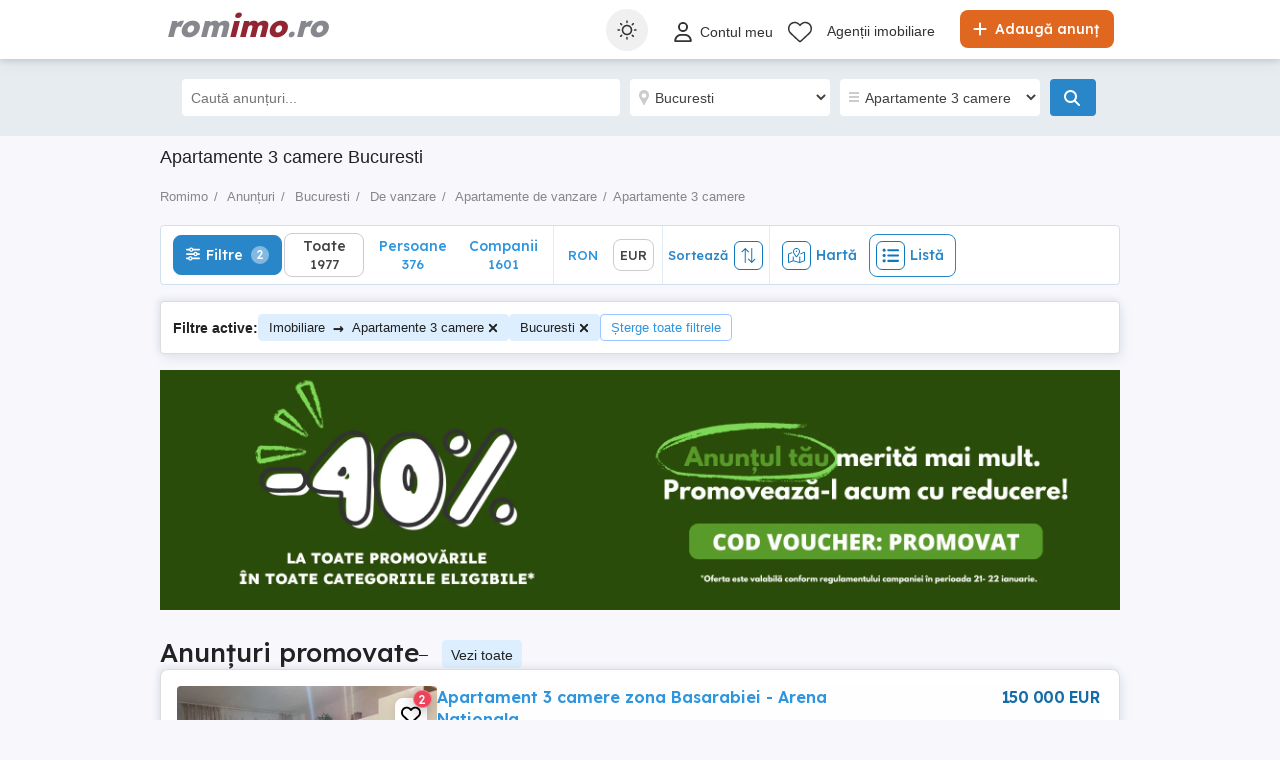

--- FILE ---
content_type: text/html; charset=utf-8
request_url: https://www.romimo.ro/apartamente/apartamente-3-camere/vanzare/bucuresti/?pag=3
body_size: 45463
content:

<!DOCTYPE html>
<html lang="ro" class="site-romimo">
<head><script>(function(w,i,g){w[g]=w[g]||[];if(typeof w[g].push=='function')w[g].push(i)})
(window,'AW-1054795262','google_tags_first_party');</script><script async src="/lecc/"></script>
			<script>
				window.dataLayer = window.dataLayer || [];
				function gtag(){dataLayer.push(arguments);}
				gtag('js', new Date());
				gtag('set', 'developer_id.dY2E1Nz', true);
				
			</script>
			
    
        <link rel="preload" href="https://s3.publi24.ro/vertical-ro-f646bd5a/top/20251110/1544/fcfb9dc7447a15f11f50b95d9916c38d.webp" as="image" fetchpriority="high" />
            <link rel="preload" href="https://s3.publi24.ro/vertical-ro-f646bd5a/top/20251025/1357/e4c9118e914f1bcdb0f93bf714d944e8.webp" as="image" fetchpriority="high" />

    
    <link href="/Content/css/Romimo/search?v=sVHT597VDhqdJ63-_xbZWWElh3hBevfrVIyaYkdOr9Q1" rel="stylesheet"/>


    

<title>Apartamente 3 camere    Bucuresti</title>
<meta name="description" content="Apartamente 3 camere . Anunturi imobiliare pe romimo.ro    Bucuresti .

" />
<meta name="keywords" content="Apartamente 3 camere, , oferte imobile, anunturi imobiliare" />

    <meta name="robots" content="noindex,follow" />



    <meta name="search-result-total-items" content="1977">
    <meta name="search-result-search-term">

    
    

<meta charset="utf-8" />
<meta name="viewport" content="width=device-width, initial-scale=1, maximum-scale=1, user-scalable=0" />
<meta http-equiv="content-language" content="ro" />
<meta name="author" content="romimo.ro" />
<meta name="copyright" content="2026 romimo.ro" />
<meta name="publisher" content="romimo.ro" />
<meta name="theme-color" content="#9e142e">
<meta name="mobile-web-app-capable" content="yes">
<meta name="apple-mobile-web-app-capable" content="yes">
<meta name="apple-mobile-web-app-status-bar-style" content="default">
<meta name="google-site-verification" content="Ehekazssk2Y2Q7ANj-bgYucqqwpNK2lBqLOvuTsobUc" />
<meta name="apple-itunes-app" content="app-id=1464112360">

<link rel="icon" href="https://www.romimo.ro/favicons/romimo-favicon.ico" type="image/x-icon">
<link rel='manifest' href='/manifest_romimo.webmanifest'>






<!-- Google Tag Manager -->
<script>
    (function (w, d, s, l, i) {
        w[l] = w[l] || []; w[l].push({
            'gtm.start':
                new Date().getTime(), event: 'gtm.js'
        }); var f = d.getElementsByTagName(s)[0],
            j = d.createElement(s), dl = l != 'dataLayer' ? '&l=' + l : ''; j.async = true; j.src =
                '//www.googletagmanager.com/gtm.js?id=' + i + dl; f.parentNode.insertBefore(j, f);
    })(window, document, 'script', 'dataLayer', 'GTM-WRQKQ6');</script>
<!-- End Google Tag Manager -->


<script>
    var tenant = 'Romimo';
    var UserLoggedIn = false;

    var TENANT_NAME = 'romimo';
    var API_URL = 'https://api.publi24.ro/';
    var USER_SCORE_API_URL = 'https://userscope.publi24.ro/api/';
    var SOURCE_PLATFORM = 'desktop';
    var AUTH_TOKEN = '';

    var locationLoaded = false;
    var HOST_URL = location.protocol + '//www.romimo.ro';

    var dataLayer = dataLayer || [];

    (function () {
        // Hash function for anonymizing user IDs before sending to analytics.
        // Defined only if missing to avoid overwriting an existing implementation.
        if (typeof window.hash31 !== 'function') {
            window.hash31 = function (str) {
                if (!str) return '';
                var hash = 0, chr;
                for (var i = 0; i < str.length; i++) {
                    chr = str.charCodeAt(i);
                    hash = ((hash << 5) - hash) + chr;
                    hash |= 0;
                }
                return String(hash);
            };
        }

        if (typeof window.RmdWaitForGTM !== 'function') {
            window.RmdWaitForGTM = function (callback, timeout = 5000, interval = 100) {
                var start = Date.now();
                (function check() {
                    if (window.google_tag_manager) {
                        callback();
                    } else if (Date.now() - start < timeout) {
                        setTimeout(check, interval);
                    } else {
                        callback();
                    }
                })();
            };
        }

        function pushUid() {
            var rawUid = "";
            var hashedUid = rawUid ? window.hash31(rawUid) : '';

            window.dataLayer = window.dataLayer || [];
            window.dataLayer.push({
                event: 'userDataReady',
                uid: hashedUid
            });
        }

        // Run when DOM is ready
        if (document.readyState === 'loading') {
            document.addEventListener('DOMContentLoaded', function () {
                RmdWaitForGTM(pushUid);
            });
        } else {
            RmdWaitForGTM(pushUid);
        }
    })();

    var userEmail = '';
    var userEncryptedId = '';
    var webPushSubscribeUrl = '/Inbox/WebDeviceRegistration';
    var webPushUnsubscribeUrl = '/Inbox/WebDeviceRemove';
    var webPushLogErrorUrl = '/Notifications/LogError';

</script>


<script>
    // Romimo key
    var webPushPublicKey = 'BEcMlo_q1-MmvO4NvMG-ngBBGGCU6uEovUoH2MKAzMuun4Bd4ELwJaKaOGCirVB5Qm4AAP7r7HjY4ieDoU3WLRo';
</script>


    <script>
        
    dataLayer.push({
    'pageType': 'Search Result Page'
    });

    </script>

    
    

<script>
    window.darkCSSUrls = [
        '/content/css/common/darksearchpage_css?v=i_GOhb6y48jiP_iXlIZJVLflYKkEcpSxVvGIgU6kUsY1'
    ];

    (function () {
        try {
            const theme = localStorage.getItem('theme') || 'system';
            const prefersDark = window.matchMedia('(prefers-color-scheme: dark)').matches;
            const shouldUseDark = (theme === 'dark') || (theme === 'system' && prefersDark);

            if (shouldUseDark) {
                for (let i = 0; i < window.darkCSSUrls.length; i++) {
                    const link = document.createElement('link');
                    link.rel = 'stylesheet';
                    link.href = window.darkCSSUrls[i];
                    document.head.appendChild(link);
                }
            }
        } catch (e) {
            // Fail silently
        }
    })();
</script>

<script>
    document.addEventListener('DOMContentLoaded', function () {
        const allThemeButtons = document.querySelectorAll('.theme-button');
        const darkCSSUrls = window.darkCSSUrls || [];
        let darkLinkElements = [];

        // Apply hover behavior for desktop version
        document.querySelectorAll('.theme-switcher-desktop .theme-switcher').forEach(switcher => {
            const options = switcher.querySelector('.theme-options');
            switcher.addEventListener('mouseenter', () => {
                options?.classList.add('visible');
            });
            switcher.addEventListener('mouseleave', () => {
                options?.classList.remove('visible');
            });
        });

        // Apply click behavior for mobile version, hide the dropdown menu on scroll
        document.querySelectorAll('.theme-switcher-mobile .theme-switcher').forEach(switcher => {
            const toggle = switcher.querySelector('.theme-toggle');
            const options = switcher.querySelector('.theme-options');

            let scrollListenerAttached = false;

            function onScrollHideOptions() {
                options.classList.remove('visible');
                removeScrollListener();
            }

            function addScrollListener() {
                if (!scrollListenerAttached) {
                    window.addEventListener('scroll', onScrollHideOptions, { once: true });
                    scrollListenerAttached = true;
                }
            }

            function removeScrollListener() {
                window.removeEventListener('scroll', onScrollHideOptions);
                scrollListenerAttached = false;
            }

            if (toggle && options) {
                toggle.addEventListener('click', (e) => {
                    e.stopPropagation();
                    const willShow = !options.classList.contains('visible');
                    closeAllThemeOptions();
                    if (willShow) {
                        options.classList.add('visible');
                        addScrollListener();
                    } else {
                        removeScrollListener();
                    }
                });
            }
        });

        // Close all open theme-options
        function closeAllThemeOptions() {
            document.querySelectorAll('.theme-options.visible').forEach(el => {
                el.classList.remove('visible');
            });
        }

        // Global click listener to close mobile dropdowns
        document.addEventListener('click', (e) => {
            if (!e.target.closest('.theme-switcher-mobile')) {
                closeAllThemeOptions();
            }
        });

        function loadDarkCSS() {
            document.documentElement.classList.add('dark');

            darkCSSUrls.forEach(href => {
                if (!document.querySelector(`link[href="${href}"]`)) {
                    const link = document.createElement('link');
                    link.rel = 'stylesheet';
                    link.href = href;
                    document.head.appendChild(link);
                }
            });
        }

        function unloadDarkCSS() {
            document.documentElement.classList.remove('dark');

            darkCSSUrls.forEach(href => {
                const link = document.querySelector(`link[href="${href}"]`);
                if (link) {
                    link.remove();
                }
            });
        }

        function applyTheme(theme) {
            if (theme === 'dark') {
                loadDarkCSS();
            } else if (theme === 'light') {
                unloadDarkCSS();
            } else if (theme === 'system') {
                const prefersDark = window.matchMedia('(prefers-color-scheme: dark)').matches;
                prefersDark ? loadDarkCSS() : unloadDarkCSS();
            }
        }

        function updateActiveButtons(theme) {
            allThemeButtons.forEach(btn =>
                btn.classList.toggle('active', btn.dataset.theme === theme)
            );
        }

        function handleThemeChange(theme) {
            localStorage.setItem('theme', theme);
            applyTheme(theme);
            updateActiveButtons(theme);
            closeAllThemeOptions();
        }

        // Initial theme application
        const savedTheme = localStorage.getItem('theme') || 'system';
        applyTheme(savedTheme);
        updateActiveButtons(savedTheme);

        // Button click handling
        allThemeButtons.forEach(btn => {
            btn.addEventListener('click', () => {
                handleThemeChange(btn.dataset.theme);
            });
        });

        // React to system preference change
        window.matchMedia('(prefers-color-scheme: dark)').addEventListener('change', () => {
            const currentTheme = localStorage.getItem('theme') || 'system';
            if (currentTheme === 'system') applyTheme('system');
        });
    });
</script>

<style>
    @media (max-width: 860px) {
        .theme-switcher-mobile {
            display: block;
        }
    }

    @media (min-width: 861px) {
        .theme-switcher-desktop {
            display: block;
        }
    }
</style>




    
    <script type="application/ld+json">
    {
        "@context": "https://schema.org",
        "@type": "ItemList",
        "itemListElement": [
                    
                    {
                        "name": "Ap. 3 camere – 4 min. METROU DRISTOR – centrală pe gaze",
                        "description": " Oferta completă pe www.prestige-rezidential.ro
 
Birou v&#226;nzări
Birou Credite, Consiliere Gratuită Profil Bancar!

 Detalii apartament
Apartament de 3 camere, decomandat, situat &#238;ntr-un bloc construit &#238;n 1984, reabilitat termic. Este mobilat și utilat complet, cu centrală proprie pe gaze și contorizare individuală. Dispune de bucătărie separată și spații de depozitare (debarale/dressing).
Se află la parter, are balcon cu vedere la grădina blocului, aer condiționat și baie cu geam.

 Localizare
2 MIN - METROU DRISTOR

Zona Dristor, McDonald’s, Parklake. Acces rapid la transport, magazine, școli și alte facilități.


 Contact: 0770.911.206

Comision standard
Detalii an constructie: Clasa Energetica A",
                        "url": "anunturi/imobiliare/de-vanzare/apartamente/apartamente-3-camere/anunt/ap-3-camere-2-min-metrou-dristor-centrala-pe-gaze/3g62g363393f71e129f50diddgg06hg8.html",
                        "image": [
                            {
                                "@type": "ImageObject",
                                "contentUrl": "https://s3.publi24.ro/vertical-ro-f646bd5a/top/20251025/1357/e4c9118e914f1bcdb0f93bf714d944e8.webp"
                            }
                        ],
                        "@type": "Product",
                        "offers": {
                            "@type": "Offer",
                            "price": "180000.00",
                            "priceCurrency": "EUR",
                            "availability": "https://schema.org/InStock",
                            "availableAtOrFrom": {
                                "@type": "Place",
                                "address": {
                                    "@type": "PostalAddress",
                                    "addressLocality": "Sector 3",
                                    "addressRegion": "Bucuresti",
                                    "addressCountry": "RO"
                                }
                            },
                            "itemOffered": {
                                "@type": "Apartment",
                                "name": "Ap. 3 camere – 4 min. METROU DRISTOR – centrală pe gaze",
                                "description": " Oferta completă pe www.prestige-rezidential.ro
 
Birou v&#226;nzări
Birou Credite, Consiliere Gratuită Profil Bancar!

 Detalii apartament
Apartament de 3 camere, decomandat, situat &#238;ntr-un bloc construit &#238;n 1984, reabilitat termic. Este mobilat și utilat complet, cu centrală proprie pe gaze și contorizare individuală. Dispune de bucătărie separată și spații de depozitare (debarale/dressing).
Se află la parter, are balcon cu vedere la grădina blocului, aer condiționat și baie cu geam.

 Localizare
2 MIN - METROU DRISTOR

Zona Dristor, McDonald’s, Parklake. Acces rapid la transport, magazine, școli și alte facilități.


 Contact: 0770.911.206

Comision standard
Detalii an constructie: Clasa Energetica A",
                                "numberOfRooms": "",
                                "floorSize": {
                                    "@type": "QuantitativeValue",
                                    "value": "0",
                                    "unitText": "MTK"
                                }
                            }
                        }
                    }
                    
                    ,
                    
                    {
                        "name": "De vanzare apartament 3 camere Drumul Taberei",
                        "description": "Agentia Cristal Imobiliare va propune spre vanzare un apartament cu 3 camere, intr-un bloc din anul  1976, cu o suprafata de 68 m2, aflat la doar 5 minute distanta de statia de metrou Valea Ialomitei .
Imobilul se afla la etajul 4/4 orientat spre est, cu vedere pe fata blocului , loc de parcare la liber stradal, 1 baie, 1 balcon, incalzirea se realizeaza prin termoficare. In apropiere gasiti statia de  metrou Valea Ialomitei , autobuz, troleibuz, parcuri, Mall-uri, restaurante, gradinite, scoli.
Oferim consultanta imobiliara pana la finalizarea tranzactiei.
Agentia noastra va poate oferi consultanta bancara gratuita pentru obtinerea unui credit ipotecar/noua casa sau pentru alte informatii bancare
Pentru mai multe detalii si vizionari nu ezitati sa ne contactati!

Comision 2%",
                        "url": "anunturi/imobiliare/de-vanzare/apartamente/apartamente-3-camere/anunt/de-vanzare-apartament-3-camere-drumul-taberei/g826dfh8872e79ifdi6d0h89472d403i.html",
                        "image": [
                            {
                                "@type": "ImageObject",
                                "contentUrl": "https://s3.publi24.ro/vertical-ro-f646bd5a/top/20251211/1112/68656d176382e72afb650e58f69d257c.webp"
                            }
                        ],
                        "@type": "Product",
                        "offers": {
                            "@type": "Offer",
                            "price": "118500.00",
                            "priceCurrency": "EUR",
                            "availability": "https://schema.org/InStock",
                            "availableAtOrFrom": {
                                "@type": "Place",
                                "address": {
                                    "@type": "PostalAddress",
                                    "addressLocality": "Sector 6",
                                    "addressRegion": "Bucuresti",
                                    "addressCountry": "RO"
                                }
                            },
                            "itemOffered": {
                                "@type": "Apartment",
                                "name": "De vanzare apartament 3 camere Drumul Taberei",
                                "description": "Agentia Cristal Imobiliare va propune spre vanzare un apartament cu 3 camere, intr-un bloc din anul  1976, cu o suprafata de 68 m2, aflat la doar 5 minute distanta de statia de metrou Valea Ialomitei .
Imobilul se afla la etajul 4/4 orientat spre est, cu vedere pe fata blocului , loc de parcare la liber stradal, 1 baie, 1 balcon, incalzirea se realizeaza prin termoficare. In apropiere gasiti statia de  metrou Valea Ialomitei , autobuz, troleibuz, parcuri, Mall-uri, restaurante, gradinite, scoli.
Oferim consultanta imobiliara pana la finalizarea tranzactiei.
Agentia noastra va poate oferi consultanta bancara gratuita pentru obtinerea unui credit ipotecar/noua casa sau pentru alte informatii bancare
Pentru mai multe detalii si vizionari nu ezitati sa ne contactati!

Comision 2%",
                                "numberOfRooms": "",
                                "floorSize": {
                                    "@type": "QuantitativeValue",
                                    "value": "0",
                                    "unitText": "MTK"
                                }
                            }
                        }
                    }
                    
                    ,
                    
                    {
                        "name": "Berceni- Metropolitan Residence, metrou Dimitrie Leonida, apartament 3 camere, mobilat-utilat.",
                        "description": "
 Agentia Sun Rezidential, va propune spre vanzare un apartament cu 3 camere, decomandat, confort 1, situat in cartierul Berceni, la maxim 10 min minute de mers pe jos pana la metrou Dimitrie Leonida, intr-un imobil construit in anul 2012 , disponibil la etajul 3 din 4(bloc fara lift), cu o suprafata totala de 83 mp.
 Apartamentul se afla intr-un zona linistia, in apropierea statiei de metrou Dimitrie Leonida, este spatios, luminos, camere generoase, doua balcoane inchise, doua grupuri sanitare, centrala proprie, aer conditionat, usa metalica si se vinde exact ca in poze mobilat si utilat.
 Se accept#259; credit.
  Se poate viziona oricacirc;nd, chei in agentie
  

",
                        "url": "anunturi/imobiliare/de-vanzare/apartamente/apartamente-3-camere/anunt/berceni-metropolitan-residence-metrou-dimitrie-leonida-apartament-3-camere-mobilat-utilat/28i68214656572fd27112eg053830e82.html",
                        "image": [
                            {
                                "@type": "ImageObject",
                                "contentUrl": "https://s3.publi24.ro/vertical-ro-f646bd5a/top/20250604/1739/6b141ec724f103847875ecd6fd2a33bf.webp"
                            }
                        ],
                        "@type": "Product",
                        "offers": {
                            "@type": "Offer",
                            "price": "132000.00",
                            "priceCurrency": "EUR",
                            "availability": "https://schema.org/InStock",
                            "availableAtOrFrom": {
                                "@type": "Place",
                                "address": {
                                    "@type": "PostalAddress",
                                    "addressLocality": "Sector 4",
                                    "addressRegion": "Bucuresti",
                                    "addressCountry": "RO"
                                }
                            },
                            "itemOffered": {
                                "@type": "Apartment",
                                "name": "Berceni- Metropolitan Residence, metrou Dimitrie Leonida, apartament 3 camere, mobilat-utilat.",
                                "description": "
 Agentia Sun Rezidential, va propune spre vanzare un apartament cu 3 camere, decomandat, confort 1, situat in cartierul Berceni, la maxim 10 min minute de mers pe jos pana la metrou Dimitrie Leonida, intr-un imobil construit in anul 2012 , disponibil la etajul 3 din 4(bloc fara lift), cu o suprafata totala de 83 mp.
 Apartamentul se afla intr-un zona linistia, in apropierea statiei de metrou Dimitrie Leonida, este spatios, luminos, camere generoase, doua balcoane inchise, doua grupuri sanitare, centrala proprie, aer conditionat, usa metalica si se vinde exact ca in poze mobilat si utilat.
 Se accept#259; credit.
  Se poate viziona oricacirc;nd, chei in agentie
  

",
                                "numberOfRooms": "",
                                "floorSize": {
                                    "@type": "QuantitativeValue",
                                    "value": "0",
                                    "unitText": "MTK"
                                }
                            }
                        }
                    }
                    
                    ,
                    
                    {
                        "name": "Vanzare Apartament 3 camere, Bld. Brancoveanu , Izvorul Rece",
                        "description": "Agentia Cristal Holding Imobiliare va prezinta spre vanzare apartament 3 camere, Bld. Brancoveanu, zona Izvorul Rece. 
Semidecomandat, parter din 4.  Complet mobilat si utilat. Cu alarma.  Aer conditionat. Bloc izolat termic. 

Boxa. 

2 locuri parcare.",
                        "url": "anunturi/imobiliare/de-vanzare/apartamente/apartamente-3-camere/anunt/vanzare-apartament-3-camere-bld-brancoveanu-izvorul-rece/i067444407d0721fd5703390g86i2h88.html",
                        "image": [
                            {
                                "@type": "ImageObject",
                                "contentUrl": "https://s3.publi24.ro/vertical-ro-f646bd5a/top/20250325/0153/af6a555eff31cc1408304a7b094db86f.jpg"
                            }
                        ],
                        "@type": "Product",
                        "offers": {
                            "@type": "Offer",
                            "price": "121000.00",
                            "priceCurrency": "EUR",
                            "availability": "https://schema.org/InStock",
                            "availableAtOrFrom": {
                                "@type": "Place",
                                "address": {
                                    "@type": "PostalAddress",
                                    "addressLocality": "Sector 4",
                                    "addressRegion": "Bucuresti",
                                    "addressCountry": "RO"
                                }
                            },
                            "itemOffered": {
                                "@type": "Apartment",
                                "name": "Vanzare Apartament 3 camere, Bld. Brancoveanu , Izvorul Rece",
                                "description": "Agentia Cristal Holding Imobiliare va prezinta spre vanzare apartament 3 camere, Bld. Brancoveanu, zona Izvorul Rece. 
Semidecomandat, parter din 4.  Complet mobilat si utilat. Cu alarma.  Aer conditionat. Bloc izolat termic. 

Boxa. 

2 locuri parcare.",
                                "numberOfRooms": "",
                                "floorSize": {
                                    "@type": "QuantitativeValue",
                                    "value": "0",
                                    "unitText": "MTK"
                                }
                            }
                        }
                    }
                    
                    ,
                    
                    {
                        "name": "Apartament luminos, 3 camere,  Bld. Brancoveanu, zona Aurel Persu.",
                        "description": "Agentia Cristal Holding Imobiliare va prezinta spre vanzare apartament luminos 3 camere, Bld. Brancoveanu, zona Aurel Persu. 
Decomandat, etaj 1 din 2 + M.  Cu balcon si baie cu geam.  Aer conditionat. Mobilat si utilat. 

An constructie 2016-2017. 

Statie STB aproape. 

Multe magazine in zona.",
                        "url": "anunturi/imobiliare/de-vanzare/apartamente/apartamente-3-camere/anunt/apartament-luminos-3-camere-bld-brancoveanu-zona-aurel-persu/9e56ef0i7d1771671h818fe7704e8441.html",
                        "image": [
                            {
                                "@type": "ImageObject",
                                "contentUrl": "https://s3.publi24.ro/vertical-ro-f646bd5a/top/20250620/1655/254b7b5ebce79bdb62b29a8afcce9af2.webp"
                            }
                        ],
                        "@type": "Product",
                        "offers": {
                            "@type": "Offer",
                            "price": "132000.00",
                            "priceCurrency": "EUR",
                            "availability": "https://schema.org/InStock",
                            "availableAtOrFrom": {
                                "@type": "Place",
                                "address": {
                                    "@type": "PostalAddress",
                                    "addressLocality": "Sector 4",
                                    "addressRegion": "Bucuresti",
                                    "addressCountry": "RO"
                                }
                            },
                            "itemOffered": {
                                "@type": "Apartment",
                                "name": "Apartament luminos, 3 camere,  Bld. Brancoveanu, zona Aurel Persu.",
                                "description": "Agentia Cristal Holding Imobiliare va prezinta spre vanzare apartament luminos 3 camere, Bld. Brancoveanu, zona Aurel Persu. 
Decomandat, etaj 1 din 2 + M.  Cu balcon si baie cu geam.  Aer conditionat. Mobilat si utilat. 

An constructie 2016-2017. 

Statie STB aproape. 

Multe magazine in zona.",
                                "numberOfRooms": "",
                                "floorSize": {
                                    "@type": "QuantitativeValue",
                                    "value": "0",
                                    "unitText": "MTK"
                                }
                            }
                        }
                    }
                    
                    ,
                    
                    {
                        "name": "Vanzare Apartament 3 camere, Grand Arena",
                        "description": "Agentia Cristal Holding Imobiliare va prezinta spre vanzare apartament 3 camere, Grand Arena.
Semidecomandat, etaj 4 din 4.

Renovat. Mobilat si utilat. Gata de mutat.

Loc de parcare si boxa.",
                        "url": "anunturi/imobiliare/de-vanzare/apartamente/apartamente-3-camere/anunt/vanzare-apartament-3-camere-grand-arena/9h080035e7h97511d5gie25i0g5e9680.html",
                        "image": [
                            {
                                "@type": "ImageObject",
                                "contentUrl": "https://s3.publi24.ro/vertical-ro-f646bd5a/top/20250829/1913/f0c06e23d8e3f2e18f8c2ee3d873e4f9.webp"
                            }
                        ],
                        "@type": "Product",
                        "offers": {
                            "@type": "Offer",
                            "price": "114900.00",
                            "priceCurrency": "EUR",
                            "availability": "https://schema.org/InStock",
                            "availableAtOrFrom": {
                                "@type": "Place",
                                "address": {
                                    "@type": "PostalAddress",
                                    "addressLocality": "Sector 4",
                                    "addressRegion": "Bucuresti",
                                    "addressCountry": "RO"
                                }
                            },
                            "itemOffered": {
                                "@type": "Apartment",
                                "name": "Vanzare Apartament 3 camere, Grand Arena",
                                "description": "Agentia Cristal Holding Imobiliare va prezinta spre vanzare apartament 3 camere, Grand Arena.
Semidecomandat, etaj 4 din 4.

Renovat. Mobilat si utilat. Gata de mutat.

Loc de parcare si boxa.",
                                "numberOfRooms": "",
                                "floorSize": {
                                    "@type": "QuantitativeValue",
                                    "value": "0",
                                    "unitText": "MTK"
                                }
                            }
                        }
                    }
                    
                    ,
                    
                    {
                        "name": "Apartament 3 camere Parc Tineretului, Zona Trestiana. La 4 min de metrou,",
                        "description": "Agentia Cristal Holding Imobiliare va prezinta spre vanzare apartament 3 camere.

Zona Parc Tineretului, Trestiana.  La 4 min de metrou. 

Decomandat, etaj 10 din 10. 

Complet mobilat si utilat. Cu balcon inchis.",
                        "url": "anunturi/imobiliare/de-vanzare/apartamente/apartamente-3-camere/anunt/apartament-3-camere-parc-tineretului-zona-trestiana-la-4-min-de-metrou/75g14g03e8937179230g3i55i50f2d08.html",
                        "image": [
                            {
                                "@type": "ImageObject",
                                "contentUrl": "https://s3.publi24.ro/vertical-ro-f646bd5a/top/20251202/1759/e1056fbcd3514060ba7d3acddce1f72d.webp"
                            }
                        ],
                        "@type": "Product",
                        "offers": {
                            "@type": "Offer",
                            "price": "137500.00",
                            "priceCurrency": "EUR",
                            "availability": "https://schema.org/InStock",
                            "availableAtOrFrom": {
                                "@type": "Place",
                                "address": {
                                    "@type": "PostalAddress",
                                    "addressLocality": "Sector 4",
                                    "addressRegion": "Bucuresti",
                                    "addressCountry": "RO"
                                }
                            },
                            "itemOffered": {
                                "@type": "Apartment",
                                "name": "Apartament 3 camere Parc Tineretului, Zona Trestiana. La 4 min de metrou,",
                                "description": "Agentia Cristal Holding Imobiliare va prezinta spre vanzare apartament 3 camere.

Zona Parc Tineretului, Trestiana.  La 4 min de metrou. 

Decomandat, etaj 10 din 10. 

Complet mobilat si utilat. Cu balcon inchis.",
                                "numberOfRooms": "",
                                "floorSize": {
                                    "@type": "QuantitativeValue",
                                    "value": "0",
                                    "unitText": "MTK"
                                }
                            }
                        }
                    }
                    
                    ,
                    
                    {
                        "name": "Vanzare Apartament 3 camere, Tineretului, Timpuri Noi la 2 min.  de metrou.",
                        "description": "Agentia Cristal Holding Imobiliare va prezinta spre vanzare apartament 3 camere, zona Tineretului, Timpuri Noi., la 2 min. de metrou. 

Parter din 5. Cu lift.  Balcon inchis. Vedere spre parc. Toate instalatiile refacute. Mobilat si utilat sau gol. Negociabil. 
Bloc anvelopat.",
                        "url": "anunturi/imobiliare/de-vanzare/apartamente/apartamente-3-camere/anunt/vanzare-apartament-3-camere-tineretului-timpuri-noi-la-2-min-de-metrou/73fg18f53h447h082dd550e04d165742.html",
                        "image": [
                            {
                                "@type": "ImageObject",
                                "contentUrl": "https://s3.publi24.ro/vertical-ro-f646bd5a/top/20250322/0153/e948321556eaeffc887591850b9f2e35.jpg"
                            }
                        ],
                        "@type": "Product",
                        "offers": {
                            "@type": "Offer",
                            "price": "147000.00",
                            "priceCurrency": "EUR",
                            "availability": "https://schema.org/InStock",
                            "availableAtOrFrom": {
                                "@type": "Place",
                                "address": {
                                    "@type": "PostalAddress",
                                    "addressLocality": "Sector 4",
                                    "addressRegion": "Bucuresti",
                                    "addressCountry": "RO"
                                }
                            },
                            "itemOffered": {
                                "@type": "Apartment",
                                "name": "Vanzare Apartament 3 camere, Tineretului, Timpuri Noi la 2 min.  de metrou.",
                                "description": "Agentia Cristal Holding Imobiliare va prezinta spre vanzare apartament 3 camere, zona Tineretului, Timpuri Noi., la 2 min. de metrou. 

Parter din 5. Cu lift.  Balcon inchis. Vedere spre parc. Toate instalatiile refacute. Mobilat si utilat sau gol. Negociabil. 
Bloc anvelopat.",
                                "numberOfRooms": "",
                                "floorSize": {
                                    "@type": "QuantitativeValue",
                                    "value": "0",
                                    "unitText": "MTK"
                                }
                            }
                        }
                    }
                    
                    ,
                    
                    {
                        "name": "Apartament 3 camere, Bld. Brancoveanu, Spitalul de copii Marie Curie - Budimex",
                        "description": "Agentia Cristal Holding Imobiliare va prezinta spre vanzare apartament 3 camere, Bld. Brancoveanu, aproape de Spitalul de copii Marie Curie.

Decomandat, etaj 1 din 10. Bloc reabilitata termic. An constructuie 1978.

Mobilat si utilat.",
                        "url": "anunturi/imobiliare/de-vanzare/apartamente/apartamente-3-camere/anunt/apartament-3-camere-bld-brancoveanu-spitalul-de-copii-marie-curie-budimex/5g88906875ii7026e601e17532838f99.html",
                        "image": [
                            {
                                "@type": "ImageObject",
                                "contentUrl": "https://s3.publi24.ro/vertical-ro-f646bd5a/top/20260115/1913/361dfd7b8ba81132119171a17df70534.webp"
                            }
                        ],
                        "@type": "Product",
                        "offers": {
                            "@type": "Offer",
                            "price": "140000.00",
                            "priceCurrency": "EUR",
                            "availability": "https://schema.org/InStock",
                            "availableAtOrFrom": {
                                "@type": "Place",
                                "address": {
                                    "@type": "PostalAddress",
                                    "addressLocality": "Sector 4",
                                    "addressRegion": "Bucuresti",
                                    "addressCountry": "RO"
                                }
                            },
                            "itemOffered": {
                                "@type": "Apartment",
                                "name": "Apartament 3 camere, Bld. Brancoveanu, Spitalul de copii Marie Curie - Budimex",
                                "description": "Agentia Cristal Holding Imobiliare va prezinta spre vanzare apartament 3 camere, Bld. Brancoveanu, aproape de Spitalul de copii Marie Curie.

Decomandat, etaj 1 din 10. Bloc reabilitata termic. An constructuie 1978.

Mobilat si utilat.",
                                "numberOfRooms": "",
                                "floorSize": {
                                    "@type": "QuantitativeValue",
                                    "value": "0",
                                    "unitText": "MTK"
                                }
                            }
                        }
                    }
                    
                    ,
                    
                    {
                        "name": "Apartament 3 camere, la 5 min de metrou Piata Sudului/ Mall SunPlaza.",
                        "description": "Agentia Cristal Holding Imobiliare va prezinta spre vanzare apartament 3 camere, Sos Olteniței.
La 5 min de metrou Piata Sudului/Mall SunPlaza.

Semidecomandat, etaj 9 din 10. Cu balcon generos si 2 bai. Geam la baie. 

Bloc anvelopat. Anul constructiei 1987.",
                        "url": "anunturi/imobiliare/de-vanzare/apartamente/apartamente-3-camere/anunt/apartament-3-camere-la-5-min-de-metrou-piata-sudului-mall-sunplaza/669hd12g0eig76fd136gg049g7dhff7i.html",
                        "image": [
                            {
                                "@type": "ImageObject",
                                "contentUrl": "https://s3.publi24.ro/vertical-ro-f646bd5a/top/20260114/1139/5fab7491bb15707b124ebeb6d2fa81f7.webp"
                            }
                        ],
                        "@type": "Product",
                        "offers": {
                            "@type": "Offer",
                            "price": "130000.00",
                            "priceCurrency": "EUR",
                            "availability": "https://schema.org/InStock",
                            "availableAtOrFrom": {
                                "@type": "Place",
                                "address": {
                                    "@type": "PostalAddress",
                                    "addressLocality": "Sector 4",
                                    "addressRegion": "Bucuresti",
                                    "addressCountry": "RO"
                                }
                            },
                            "itemOffered": {
                                "@type": "Apartment",
                                "name": "Apartament 3 camere, la 5 min de metrou Piata Sudului/ Mall SunPlaza.",
                                "description": "Agentia Cristal Holding Imobiliare va prezinta spre vanzare apartament 3 camere, Sos Olteniței.
La 5 min de metrou Piata Sudului/Mall SunPlaza.

Semidecomandat, etaj 9 din 10. Cu balcon generos si 2 bai. Geam la baie. 

Bloc anvelopat. Anul constructiei 1987.",
                                "numberOfRooms": "",
                                "floorSize": {
                                    "@type": "QuantitativeValue",
                                    "value": "0",
                                    "unitText": "MTK"
                                }
                            }
                        }
                    }
                    
                    ,
                    
                    {
                        "name": "Vand Apartament 3 Camere in Vila - Metrou Tineretului",
                        "description": "Apartamentul compus din 3 camere, bucatarie, camara, baie, oficiu, vestibul, terasa, cu o suprafata utila de 62,01 mp si o suprafata totala de 69,14 mp, precum si cota indiviza de 35% din partile si dependintele de folosinta comuna; teren aferent indiviz de sub constructie in proprietate se afla pe Strada Drumea Radulescu nr.12 la un minut de statia de Metrou Tineretului .

Casa in care este situat apartamentul a fost construita in anul 1934 pe mica parcelare interbelică Lema&#238;tre, neatinsă de valurile de sistematizare ale secolului trecut. Din străzile linistite Drumea Radulescu si Diditel rezulta un  covrig  urban ce ne bucură să mai găsim bucăți valoroase păstrate din arhitectura interbelică.

De 8 ani apartamentul este inchiriat catre o firma care ar dori sa ramana chiriasi daca noul proprietar doreste acest lucru.

",
                        "url": "anunturi/imobiliare/de-vanzare/apartamente/apartamente-3-camere/anunt/vand-apartament-3-camere-in-vila-metrou-tineretului/4fg1g70825g1793dd6ii859d7hd5f8dd.html",
                        "image": [
                            {
                                "@type": "ImageObject",
                                "contentUrl": "https://s3.publi24.ro/vertical-ro-f646bd5a/top/20240812/1942/b3ce549b01ef06544bf2a9adce3f53d9.jpg"
                            }
                        ],
                        "@type": "Product",
                        "offers": {
                            "@type": "Offer",
                            "price": "170000.00",
                            "priceCurrency": "EUR",
                            "availability": "https://schema.org/InStock",
                            "availableAtOrFrom": {
                                "@type": "Place",
                                "address": {
                                    "@type": "PostalAddress",
                                    "addressLocality": "Sector 4",
                                    "addressRegion": "Bucuresti",
                                    "addressCountry": "RO"
                                }
                            },
                            "itemOffered": {
                                "@type": "Apartment",
                                "name": "Vand Apartament 3 Camere in Vila - Metrou Tineretului",
                                "description": "Apartamentul compus din 3 camere, bucatarie, camara, baie, oficiu, vestibul, terasa, cu o suprafata utila de 62,01 mp si o suprafata totala de 69,14 mp, precum si cota indiviza de 35% din partile si dependintele de folosinta comuna; teren aferent indiviz de sub constructie in proprietate se afla pe Strada Drumea Radulescu nr.12 la un minut de statia de Metrou Tineretului .

Casa in care este situat apartamentul a fost construita in anul 1934 pe mica parcelare interbelică Lema&#238;tre, neatinsă de valurile de sistematizare ale secolului trecut. Din străzile linistite Drumea Radulescu si Diditel rezulta un  covrig  urban ce ne bucură să mai găsim bucăți valoroase păstrate din arhitectura interbelică.

De 8 ani apartamentul este inchiriat catre o firma care ar dori sa ramana chiriasi daca noul proprietar doreste acest lucru.

",
                                "numberOfRooms": "",
                                "floorSize": {
                                    "@type": "QuantitativeValue",
                                    "value": "0",
                                    "unitText": "MTK"
                                }
                            }
                        }
                    }
                    
                    ,
                    
                    {
                        "name": "3 camere, decomandat, et 3/4, anvelopat- Drumul Taberei",
                        "description": "R.E.A. Imobiliare va ofera spre vanzare un apartament cu 3 camere, decomandat, situat in Drumul Taberei pe Al Callatis. Imobilul se afla intr-un bloc de apartamente construit in anul 1973, anvelopat, fara risc seismic, la etajul 3/4. Este alcatuit din living, doua dormitoare, bucatarie, baie si balcon. Suprafata totala este de 64 mp, din care suprafata utila este de 61 mp. Apartamentul necesita renovare, se vinde nemobilat si neutilat. 
Confortul termic este realizat cu ajutorul retelei edilitare de termoficare. Exista contor individual de gaze.
In imediata apropiere se intalnesc puncte comerciale, bancare, farmaceutice, medicale, educationale si de divertisment. 
Acces facil la mijloacele de transport in comun, 3 minute pana la statia Stb si metrou. 
Se accepta toate modalitatiile de plata. Informatiile tehnice au caracter orientativ, acestea fiind preluate de la proprietar. Pentru mai multe detalii si vizionari, ne puteti contacta telefonic , specificand codul de identificare P9366.",
                        "url": "anunturi/imobiliare/de-vanzare/apartamente/apartamente-3-camere/anunt/apartament-decomandat-3-camere-et-3-4-anvelopat-drumul-taberei/6h004di588ff7d07e9fg4i1gd4ge857e.html",
                        "image": [
                            {
                                "@type": "ImageObject",
                                "contentUrl": "https://s3.publi24.ro/vertical-ro-f646bd5a/top/20251120/1641/5cafb477e87a889a01edc0c8cf187486.webp"
                            }
                        ],
                        "@type": "Product",
                        "offers": {
                            "@type": "Offer",
                            "price": "101000.00",
                            "priceCurrency": "EUR",
                            "availability": "https://schema.org/InStock",
                            "availableAtOrFrom": {
                                "@type": "Place",
                                "address": {
                                    "@type": "PostalAddress",
                                    "addressLocality": "Sector 6",
                                    "addressRegion": "Bucuresti",
                                    "addressCountry": "RO"
                                }
                            },
                            "itemOffered": {
                                "@type": "Apartment",
                                "name": "3 camere, decomandat, et 3/4, anvelopat- Drumul Taberei",
                                "description": "R.E.A. Imobiliare va ofera spre vanzare un apartament cu 3 camere, decomandat, situat in Drumul Taberei pe Al Callatis. Imobilul se afla intr-un bloc de apartamente construit in anul 1973, anvelopat, fara risc seismic, la etajul 3/4. Este alcatuit din living, doua dormitoare, bucatarie, baie si balcon. Suprafata totala este de 64 mp, din care suprafata utila este de 61 mp. Apartamentul necesita renovare, se vinde nemobilat si neutilat. 
Confortul termic este realizat cu ajutorul retelei edilitare de termoficare. Exista contor individual de gaze.
In imediata apropiere se intalnesc puncte comerciale, bancare, farmaceutice, medicale, educationale si de divertisment. 
Acces facil la mijloacele de transport in comun, 3 minute pana la statia Stb si metrou. 
Se accepta toate modalitatiile de plata. Informatiile tehnice au caracter orientativ, acestea fiind preluate de la proprietar. Pentru mai multe detalii si vizionari, ne puteti contacta telefonic , specificand codul de identificare P9366.",
                                "numberOfRooms": "",
                                "floorSize": {
                                    "@type": "QuantitativeValue",
                                    "value": "0",
                                    "unitText": "MTK"
                                }
                            }
                        }
                    }
                    
                    ,
                    
                    {
                        "name": "Jiului, Metrou apartament 3 cam 100 mp ",
                        "description": "Pajura, Metrou Jiului, va prezentam spre vanzare un apartament de 3 camere in suprafata de 100 mp,  in bloc constructie 2022, situat la parter din 3, cu curte proprie  in supr de 150 mp, centrala proprie, 2 bai, renovat, finisaje de calitate superioara, mobilat si utilat, aproape RATB, Casa presei, parc Bazilescu, scoli, gradinite, etc. Acte ok pt vanzare ",
                        "url": "anunturi/imobiliare/de-vanzare/apartamente/apartamente-3-camere/anunt/jiului-metrou-apartament-3-cam-100-mp/813d440589i77i19d8h71gf3767e651d.html",
                        "image": [
                            {
                                "@type": "ImageObject",
                                "contentUrl": "https://s3.publi24.ro/vertical-ro-f646bd5a/top/20251106/1322/0405301273056c4a31f419e614577b52.webp"
                            }
                        ],
                        "@type": "Product",
                        "offers": {
                            "@type": "Offer",
                            "price": "160000.00",
                            "priceCurrency": "EUR",
                            "availability": "https://schema.org/InStock",
                            "availableAtOrFrom": {
                                "@type": "Place",
                                "address": {
                                    "@type": "PostalAddress",
                                    "addressLocality": "Sector 1",
                                    "addressRegion": "Bucuresti",
                                    "addressCountry": "RO"
                                }
                            },
                            "itemOffered": {
                                "@type": "Apartment",
                                "name": "Jiului, Metrou apartament 3 cam 100 mp ",
                                "description": "Pajura, Metrou Jiului, va prezentam spre vanzare un apartament de 3 camere in suprafata de 100 mp,  in bloc constructie 2022, situat la parter din 3, cu curte proprie  in supr de 150 mp, centrala proprie, 2 bai, renovat, finisaje de calitate superioara, mobilat si utilat, aproape RATB, Casa presei, parc Bazilescu, scoli, gradinite, etc. Acte ok pt vanzare ",
                                "numberOfRooms": "",
                                "floorSize": {
                                    "@type": "QuantitativeValue",
                                    "value": "0",
                                    "unitText": "MTK"
                                }
                            }
                        }
                    }
                    
                    ,
                    
                    {
                        "name": "Apartament 3 camere, decomandat, 2 bai, vedere libera, Vitan.",
                        "description": "Zona: Vitan Mall, Calea Vitan nr. 9
Pret v&#226;nzare: 169.500 EUR
Orientare: nord-est-vest
Numar camere: 3
Compartimentare: decomandat
Suprafata utila totală: 78,59 mp
An constructie: 1990

3 camere decomandate, 2 băi, vedere liberă — apartament pozitionat exact langa Mall Vitan, cu acces direct in parcarea acestuia.

Ai căutat un apartament spațios, luminos și bine organizat, &#238;ntr-o zonă cu acces rapid la tot ce ai nevoie? Bine ai venit acasă, pe Calea Vitan, &#238;ntr-un apartament care &#238;mbină perfect funcționalitatea cu confortul modern.

Situat la etajul 8/8, apartamentul &#238;ți oferă o vedere complet deschisă, liniște și intimitate — un avantaj rar &#238;n zonă. Cu o suprafață totală de 78,59 mp, compartimentare decomandată, 2 băi, balcon generos și o renovare recentă, locuința este pregătită să fie personalizată exact așa cum &#238;ți dorești.

De ce merită să &#238;l vezi?

✔ Luminos și aerisit datorită orientării Sud-Est
✔ Compartimentare ideală: 3 camere mari și complet decomandate
✔ 2 băi – un mare plus pentru familie
✔ Bloc construit pe structură de beton
✔ Ferestre termopan, rulouri din aluminiu, uși interioare celulare
✔ Bucătărie mobilată și parțial utilată
✔ Debara si camara – spațiu de depozitare mereu util
✔ Contorizare separată, aer condiționat, finisaje moderne
✔ Gata de locuit, fără grija investițiilor majore
✔ Vedere liberă – departe de agitație și de privirile vecinilor

Despre zonă — Vitan, unul dintre cele mai dorite cartiere pentru locuit
Calea Vitan este apreciată pentru echilibrul perfect &#238;ntre accesibilitate și confort:
Acces rapid către Mall Vitan, parcuri, școli și grădinițe
Transport &#238;n comun la c&#226;teva minute
Supermarketuri, spații comerciale și cafenele &#238;n apropiere
Cartier sigur și bine conectat
Aici ai tot ce &#238;ți trebuie, fără să sacrifici liniștea și calitatea vieții.

Acesta nu este doar un apartament — este &#238;nceputul unei povești noi, &#238;ntr-un loc unde te muți și trăiești din prima zi.

Programează o vizionare și descoperă cum arată „acasă” pentru tine.
Case care devin ACASĂ.
",
                        "url": "anunturi/imobiliare/de-vanzare/apartamente/apartamente-3-camere/anunt/apartament-3-camere-decomandat-2-bai-vedere-libera-vitan/hii422fh930e7hi6108i4027efi01g7i.html",
                        "image": [
                            {
                                "@type": "ImageObject",
                                "contentUrl": "https://s3.publi24.ro/vertical-ro-f646bd5a/top/20251124/1115/1e3f0d69aa10d1902539037fc51fdc22.webp"
                            }
                        ],
                        "@type": "Product",
                        "offers": {
                            "@type": "Offer",
                            "price": "169500.00",
                            "priceCurrency": "EUR",
                            "availability": "https://schema.org/InStock",
                            "availableAtOrFrom": {
                                "@type": "Place",
                                "address": {
                                    "@type": "PostalAddress",
                                    "addressLocality": "Sector 3",
                                    "addressRegion": "Bucuresti",
                                    "addressCountry": "RO"
                                }
                            },
                            "itemOffered": {
                                "@type": "Apartment",
                                "name": "Apartament 3 camere, decomandat, 2 bai, vedere libera, Vitan.",
                                "description": "Zona: Vitan Mall, Calea Vitan nr. 9
Pret v&#226;nzare: 169.500 EUR
Orientare: nord-est-vest
Numar camere: 3
Compartimentare: decomandat
Suprafata utila totală: 78,59 mp
An constructie: 1990

3 camere decomandate, 2 băi, vedere liberă — apartament pozitionat exact langa Mall Vitan, cu acces direct in parcarea acestuia.

Ai căutat un apartament spațios, luminos și bine organizat, &#238;ntr-o zonă cu acces rapid la tot ce ai nevoie? Bine ai venit acasă, pe Calea Vitan, &#238;ntr-un apartament care &#238;mbină perfect funcționalitatea cu confortul modern.

Situat la etajul 8/8, apartamentul &#238;ți oferă o vedere complet deschisă, liniște și intimitate — un avantaj rar &#238;n zonă. Cu o suprafață totală de 78,59 mp, compartimentare decomandată, 2 băi, balcon generos și o renovare recentă, locuința este pregătită să fie personalizată exact așa cum &#238;ți dorești.

De ce merită să &#238;l vezi?

✔ Luminos și aerisit datorită orientării Sud-Est
✔ Compartimentare ideală: 3 camere mari și complet decomandate
✔ 2 băi – un mare plus pentru familie
✔ Bloc construit pe structură de beton
✔ Ferestre termopan, rulouri din aluminiu, uși interioare celulare
✔ Bucătărie mobilată și parțial utilată
✔ Debara si camara – spațiu de depozitare mereu util
✔ Contorizare separată, aer condiționat, finisaje moderne
✔ Gata de locuit, fără grija investițiilor majore
✔ Vedere liberă – departe de agitație și de privirile vecinilor

Despre zonă — Vitan, unul dintre cele mai dorite cartiere pentru locuit
Calea Vitan este apreciată pentru echilibrul perfect &#238;ntre accesibilitate și confort:
Acces rapid către Mall Vitan, parcuri, școli și grădinițe
Transport &#238;n comun la c&#226;teva minute
Supermarketuri, spații comerciale și cafenele &#238;n apropiere
Cartier sigur și bine conectat
Aici ai tot ce &#238;ți trebuie, fără să sacrifici liniștea și calitatea vieții.

Acesta nu este doar un apartament — este &#238;nceputul unei povești noi, &#238;ntr-un loc unde te muți și trăiești din prima zi.

Programează o vizionare și descoperă cum arată „acasă” pentru tine.
Case care devin ACASĂ.
",
                                "numberOfRooms": "",
                                "floorSize": {
                                    "@type": "QuantitativeValue",
                                    "value": "0",
                                    "unitText": "MTK"
                                }
                            }
                        }
                    }
                    
                    ,
                    
                    {
                        "name": "Apartament de vanzare ",
                        "description": "Mobilat și parțial utilat gata de mutat.",
                        "url": "anunturi/imobiliare/de-vanzare/apartamente/apartamente-3-camere/anunt/apartament-de-vanzare/f8i2iegfe5h27307d8740873497i3gi9.html",
                        "image": [
                            {
                                "@type": "ImageObject",
                                "contentUrl": "https://s3.publi24.ro/vertical-ro-f646bd5a/no_img.png"
                            }
                        ],
                        "@type": "Product",
                        "offers": {
                            "@type": "Offer",
                            "price": "113000.00",
                            "priceCurrency": "EUR",
                            "availability": "https://schema.org/InStock",
                            "availableAtOrFrom": {
                                "@type": "Place",
                                "address": {
                                    "@type": "PostalAddress",
                                    "addressLocality": "Sector 2",
                                    "addressRegion": "Bucuresti",
                                    "addressCountry": "RO"
                                }
                            },
                            "itemOffered": {
                                "@type": "Apartment",
                                "name": "Apartament de vanzare ",
                                "description": "Mobilat și parțial utilat gata de mutat.",
                                "numberOfRooms": "",
                                "floorSize": {
                                    "@type": "QuantitativeValue",
                                    "value": "0",
                                    "unitText": "MTK"
                                }
                            }
                        }
                    }
                    
                    ,
                    
                    {
                        "name": "Baba Novac,Campia Libertati,Parc IOR,Sector 3,vanzare apartament 3 camere",
                        "description": "Vanzare apartament 3 camere confort 1,semidecomandat,vedere mixta,situat pe strada Campia Libertati in proximitatea Parcului IOR,bloc construit in anul 1968,suprafata 68 M.P.,etaj 9 9,bloc reabilitat termic,fara risc seismic,doua balcoane,geam baie,tamplarie PVC cu geam termopan,U.M., parchet lemn masiv.Apartamentul dispune de Cadastru si Intabulare,  FOTO REALE din locatie. ANUNT REAL. Contact  .",
                        "url": "anunturi/imobiliare/de-vanzare/apartamente/apartamente-3-camere/anunt/baba-novac-campia-libertati-parc-ior-sector-3-vanzare-apartament-3-camere/fg6d4626i30877e22561ih775309f59i.html",
                        "image": [
                            {
                                "@type": "ImageObject",
                                "contentUrl": "https://s3.publi24.ro/vertical-ro-f646bd5a/top/20250903/1418/5d6c6d0cbe34bb5761e14cb8dcd3199e.webp"
                            }
                        ],
                        "@type": "Product",
                        "offers": {
                            "@type": "Offer",
                            "price": "98000.00",
                            "priceCurrency": "EUR",
                            "availability": "https://schema.org/InStock",
                            "availableAtOrFrom": {
                                "@type": "Place",
                                "address": {
                                    "@type": "PostalAddress",
                                    "addressLocality": "Sector 3",
                                    "addressRegion": "Bucuresti",
                                    "addressCountry": "RO"
                                }
                            },
                            "itemOffered": {
                                "@type": "Apartment",
                                "name": "Baba Novac,Campia Libertati,Parc IOR,Sector 3,vanzare apartament 3 camere",
                                "description": "Vanzare apartament 3 camere confort 1,semidecomandat,vedere mixta,situat pe strada Campia Libertati in proximitatea Parcului IOR,bloc construit in anul 1968,suprafata 68 M.P.,etaj 9 9,bloc reabilitat termic,fara risc seismic,doua balcoane,geam baie,tamplarie PVC cu geam termopan,U.M., parchet lemn masiv.Apartamentul dispune de Cadastru si Intabulare,  FOTO REALE din locatie. ANUNT REAL. Contact  .",
                                "numberOfRooms": "",
                                "floorSize": {
                                    "@type": "QuantitativeValue",
                                    "value": "0",
                                    "unitText": "MTK"
                                }
                            }
                        }
                    }
                    
                    ,
                    
                    {
                        "name": "3 camere la etajul 1 - Brancoveanu - Lamotesti - Scoala 108",
                        "description": "R.E.A. Imobiliare va propune spre vanzare un apartament semidecomandat cu 3 camere in zona bulevardului Brancoveanu in imediata apopiere a scolii 108. 

Imobilul se afla la etajul 1 din 4 al unui bloc de apartamente construit pe structura de beton (panouri prefabricate) in 1969, nu figureaza pe lista de risc, urmeaza a fi reabilitat, blocul vecin este acum in reabilitare. 

Locuinta este compusa din: vestibul, bucatarie, living, doua dormitoare, o camara, o debara, un hol si un sas, baie cu geam si balcon. 
Suprafata totala este de 68,40mp din care 4,60mp reprezinta balconul. Suprafata utila este de 63,80mp.

Apartamentul se vinde mobilat si utilat. 1 loc de parcare inchiriat la ADP. Ultima renovare s-a facut in 2024.


In imediata apropiere regasim: Scoala 108, gradinita, cresa, puncte bancare, restaurante/terase, PETROM, locuri de joaca pentru copii;
Acces facil la mijloace de transport in comun: 1-2 minute pana la statia STB (Linia 116, 141, 216). 
Confortul termic este realizat prin intermediul RADET. 

Pentru mai multe detalii si vizionari ne puteti contacta mentionand codul proprietatii: P8921",
                        "url": "anunturi/imobiliare/de-vanzare/apartamente/apartamente-3-camere/anunt/3-camere-la-etajul-1-brancoveanu-lamotesti/0ie3h9h9165h78dd2i62268hg87h9ie9.html",
                        "image": [
                            {
                                "@type": "ImageObject",
                                "contentUrl": "https://s3.publi24.ro/vertical-ro-f646bd5a/top/20251023/1544/36f58fa68e298698d55c43ea85dda618.webp"
                            }
                        ],
                        "@type": "Product",
                        "offers": {
                            "@type": "Offer",
                            "price": "119900.00",
                            "priceCurrency": "EUR",
                            "availability": "https://schema.org/InStock",
                            "availableAtOrFrom": {
                                "@type": "Place",
                                "address": {
                                    "@type": "PostalAddress",
                                    "addressLocality": "Sector 4",
                                    "addressRegion": "Bucuresti",
                                    "addressCountry": "RO"
                                }
                            },
                            "itemOffered": {
                                "@type": "Apartment",
                                "name": "3 camere la etajul 1 - Brancoveanu - Lamotesti - Scoala 108",
                                "description": "R.E.A. Imobiliare va propune spre vanzare un apartament semidecomandat cu 3 camere in zona bulevardului Brancoveanu in imediata apopiere a scolii 108. 

Imobilul se afla la etajul 1 din 4 al unui bloc de apartamente construit pe structura de beton (panouri prefabricate) in 1969, nu figureaza pe lista de risc, urmeaza a fi reabilitat, blocul vecin este acum in reabilitare. 

Locuinta este compusa din: vestibul, bucatarie, living, doua dormitoare, o camara, o debara, un hol si un sas, baie cu geam si balcon. 
Suprafata totala este de 68,40mp din care 4,60mp reprezinta balconul. Suprafata utila este de 63,80mp.

Apartamentul se vinde mobilat si utilat. 1 loc de parcare inchiriat la ADP. Ultima renovare s-a facut in 2024.


In imediata apropiere regasim: Scoala 108, gradinita, cresa, puncte bancare, restaurante/terase, PETROM, locuri de joaca pentru copii;
Acces facil la mijloace de transport in comun: 1-2 minute pana la statia STB (Linia 116, 141, 216). 
Confortul termic este realizat prin intermediul RADET. 

Pentru mai multe detalii si vizionari ne puteti contacta mentionand codul proprietatii: P8921",
                                "numberOfRooms": "",
                                "floorSize": {
                                    "@type": "QuantitativeValue",
                                    "value": "0",
                                    "unitText": "MTK"
                                }
                            }
                        }
                    }
                    
                    ,
                    
                    {
                        "name": "Apartament 3 camere de v&#226;nzare – Bucureștii Noi / Pajura",
                        "description": "&lt;strong data-start=&quot;358&quot; data-end=&quot;568&quot;&gt;Descoperă un apartament de 3 camere, situat &amp;icirc;n zona Bucureștii Noi, &amp;icirc;n imediata apropiere de Pajura &amp;ndash; Poligrafiei, pe strada Băiculești, &amp;icirc;ntr-o zonă verde, liniștită și bine conectată la transportul public.&lt;/strong&gt;

&lt;strong data-start=&quot;578&quot; data-end=&quot;600&quot;&gt;Descriere generală&lt;/strong&gt;
Apartamentul are o &lt;strong data-start=&quot;620&quot; data-end=&quot;649&quot;&gt;suprafață totală de 66 mp&lt;/strong&gt;, din care &lt;strong data-start=&quot;660&quot; data-end=&quot;700&quot;&gt;aproximativ 5 mp reprezintă balconul&lt;/strong&gt;, și este situat la &lt;strong data-start=&quot;720&quot; data-end=&quot;738&quot;&gt;etajul 1 din 9&lt;/strong&gt;, &amp;icirc;ntr-un &lt;strong data-start=&quot;748&quot; data-end=&quot;774&quot;&gt;bloc reabilitat termic&lt;/strong&gt;, construit &amp;icirc;n anul &lt;strong data-start=&quot;794&quot; data-end=&quot;802&quot;&gt;1964&lt;/strong&gt;.
Locuința beneficiază de &lt;strong data-start=&quot;829&quot; data-end=&quot;846&quot;&gt;vedere liberă&lt;/strong&gt;, &lt;strong data-start=&quot;848&quot; data-end=&quot;869&quot;&gt;mult spațiu verde&lt;/strong&gt; &amp;icirc;n jurul blocului și o poziționare excelentă pentru locuire permanentă sau investiție imobiliară.

&lt;strong data-start=&quot;977&quot; data-end=&quot;999&quot;&gt;Localizare &amp;amp; acces&lt;/strong&gt;
 &lt;strong data-start=&quot;1003&quot; data-end=&quot;1052&quot;&gt;București &amp;ndash; Sector 1, Bucureștii Noi &amp;ndash; Pajura&lt;/strong&gt;


Strada &lt;strong data-start=&quot;1064&quot; data-end=&quot;1078&quot;&gt;Băiculești&lt;/strong&gt;


Acces rapid către &lt;strong data-start=&quot;1101&quot; data-end=&quot;1125&quot;&gt;Pajura &amp;ndash; Poligrafiei&lt;/strong&gt;


Zonă aerisită, cu vegetație matură și trafic redus


 &lt;strong data-start=&quot;1187&quot; data-end=&quot;1208&quot;&gt;Transport public:&lt;/strong&gt;


&lt;strong data-start=&quot;1213&quot; data-end=&quot;1240&quot;&gt;Stația de metrou Jiului&lt;/strong&gt; &amp;ndash; aproximativ &lt;strong data-start=&quot;1255&quot; data-end=&quot;1283&quot;&gt;15 minute de mers pe jos&lt;/strong&gt;


&lt;strong data-start=&quot;1288&quot; data-end=&quot;1304&quot;&gt;2 stații STB&lt;/strong&gt; p&amp;acirc;nă la metrou


&lt;strong data-start=&quot;1324&quot; data-end=&quot;1354&quot;&gt;Viitoarea stație de metrou&lt;/strong&gt; va fi amplasată &lt;strong data-start=&quot;1371&quot; data-end=&quot;1400&quot;&gt;chiar &amp;icirc;n spatele blocului&lt;/strong&gt;



&lt;strong data-start=&quot;1410&quot; data-end=&quot;1439&quot;&gt;Caracteristici principale&lt;/strong&gt;


Apartament &lt;strong data-start=&quot;1453&quot; data-end=&quot;1465&quot;&gt;3 camere&lt;/strong&gt;


Suprafață: &lt;strong data-start=&quot;1479&quot; data-end=&quot;1488&quot;&gt;66 mp&lt;/strong&gt;


Balcon: &lt;strong data-start=&quot;1499&quot; data-end=&quot;1508&quot;&gt;~5 mp&lt;/strong&gt;


Etaj: &lt;strong data-start=&quot;1517&quot; data-end=&quot;1526&quot;&gt;1 / 9&lt;/strong&gt;


Bloc &lt;strong data-start=&quot;1534&quot; data-end=&quot;1555&quot;&gt;reabilitat termic&lt;/strong&gt;


An construcție: &lt;strong data-start=&quot;1574&quot; data-end=&quot;1582&quot;&gt;1964&lt;/strong&gt;


Vedere &lt;strong data-start=&quot;1592&quot; data-end=&quot;1602&quot;&gt;liberă&lt;/strong&gt;


&lt;strong data-start=&quot;1605&quot; data-end=&quot;1626&quot;&gt;Mult spațiu verde&lt;/strong&gt; &amp;icirc;n proximitate


Ideal pentru &lt;strong data-start=&quot;1657&quot; data-end=&quot;1682&quot;&gt;locuit sau investiție&lt;/strong&gt;



&lt;strong data-start=&quot;1692&quot; data-end=&quot;1709&quot;&gt;Avantaje zonă&lt;/strong&gt;
✔️ Cartier liniștit și bine cotat ✔️ Aproape de metrou și transport STB ✔️ Acces facil către zone centrale și de business ✔️ Potrivit pentru familii, cupluri sau investiție &amp;icirc;n &amp;icirc;nchiriere ✔️ Viitor potențial de creștere a valorii datorită noii stații de metrou

&lt;strong data-start=&quot;1989&quot; data-end=&quot;2008&quot;&gt;Potrivit pentru&lt;/strong&gt;



Locuință personală


Investiție imobiliară (&amp;icirc;nchiriere pe termen lung)


Familie sau cuplu care caută acces rapid la metrou și zone verzi

",
                        "url": "anunturi/imobiliare/de-vanzare/apartamente/apartamente-3-camere/anunt/apartament-3-camere-de-vanzare-bucurestii-noi-pajura/g18f1i92i06d7ie8d2d669794h84e1g6.html",
                        "image": [
                            {
                                "@type": "ImageObject",
                                "contentUrl": "https://s3.publi24.ro/vertical-ro-f646bd5a/top/20260122/1427/5814b0707261aca2ea7f6017c497085e.webp"
                            }
                        ],
                        "@type": "Product",
                        "offers": {
                            "@type": "Offer",
                            "price": "130000.00",
                            "priceCurrency": "EUR",
                            "availability": "https://schema.org/InStock",
                            "availableAtOrFrom": {
                                "@type": "Place",
                                "address": {
                                    "@type": "PostalAddress",
                                    "addressLocality": "Sector 1",
                                    "addressRegion": "Bucuresti",
                                    "addressCountry": "RO"
                                }
                            },
                            "itemOffered": {
                                "@type": "Apartment",
                                "name": "Apartament 3 camere de v&#226;nzare – Bucureștii Noi / Pajura",
                                "description": "&lt;strong data-start=&quot;358&quot; data-end=&quot;568&quot;&gt;Descoperă un apartament de 3 camere, situat &amp;icirc;n zona Bucureștii Noi, &amp;icirc;n imediata apropiere de Pajura &amp;ndash; Poligrafiei, pe strada Băiculești, &amp;icirc;ntr-o zonă verde, liniștită și bine conectată la transportul public.&lt;/strong&gt;

&lt;strong data-start=&quot;578&quot; data-end=&quot;600&quot;&gt;Descriere generală&lt;/strong&gt;
Apartamentul are o &lt;strong data-start=&quot;620&quot; data-end=&quot;649&quot;&gt;suprafață totală de 66 mp&lt;/strong&gt;, din care &lt;strong data-start=&quot;660&quot; data-end=&quot;700&quot;&gt;aproximativ 5 mp reprezintă balconul&lt;/strong&gt;, și este situat la &lt;strong data-start=&quot;720&quot; data-end=&quot;738&quot;&gt;etajul 1 din 9&lt;/strong&gt;, &amp;icirc;ntr-un &lt;strong data-start=&quot;748&quot; data-end=&quot;774&quot;&gt;bloc reabilitat termic&lt;/strong&gt;, construit &amp;icirc;n anul &lt;strong data-start=&quot;794&quot; data-end=&quot;802&quot;&gt;1964&lt;/strong&gt;.
Locuința beneficiază de &lt;strong data-start=&quot;829&quot; data-end=&quot;846&quot;&gt;vedere liberă&lt;/strong&gt;, &lt;strong data-start=&quot;848&quot; data-end=&quot;869&quot;&gt;mult spațiu verde&lt;/strong&gt; &amp;icirc;n jurul blocului și o poziționare excelentă pentru locuire permanentă sau investiție imobiliară.

&lt;strong data-start=&quot;977&quot; data-end=&quot;999&quot;&gt;Localizare &amp;amp; acces&lt;/strong&gt;
 &lt;strong data-start=&quot;1003&quot; data-end=&quot;1052&quot;&gt;București &amp;ndash; Sector 1, Bucureștii Noi &amp;ndash; Pajura&lt;/strong&gt;


Strada &lt;strong data-start=&quot;1064&quot; data-end=&quot;1078&quot;&gt;Băiculești&lt;/strong&gt;


Acces rapid către &lt;strong data-start=&quot;1101&quot; data-end=&quot;1125&quot;&gt;Pajura &amp;ndash; Poligrafiei&lt;/strong&gt;


Zonă aerisită, cu vegetație matură și trafic redus


 &lt;strong data-start=&quot;1187&quot; data-end=&quot;1208&quot;&gt;Transport public:&lt;/strong&gt;


&lt;strong data-start=&quot;1213&quot; data-end=&quot;1240&quot;&gt;Stația de metrou Jiului&lt;/strong&gt; &amp;ndash; aproximativ &lt;strong data-start=&quot;1255&quot; data-end=&quot;1283&quot;&gt;15 minute de mers pe jos&lt;/strong&gt;


&lt;strong data-start=&quot;1288&quot; data-end=&quot;1304&quot;&gt;2 stații STB&lt;/strong&gt; p&amp;acirc;nă la metrou


&lt;strong data-start=&quot;1324&quot; data-end=&quot;1354&quot;&gt;Viitoarea stație de metrou&lt;/strong&gt; va fi amplasată &lt;strong data-start=&quot;1371&quot; data-end=&quot;1400&quot;&gt;chiar &amp;icirc;n spatele blocului&lt;/strong&gt;



&lt;strong data-start=&quot;1410&quot; data-end=&quot;1439&quot;&gt;Caracteristici principale&lt;/strong&gt;


Apartament &lt;strong data-start=&quot;1453&quot; data-end=&quot;1465&quot;&gt;3 camere&lt;/strong&gt;


Suprafață: &lt;strong data-start=&quot;1479&quot; data-end=&quot;1488&quot;&gt;66 mp&lt;/strong&gt;


Balcon: &lt;strong data-start=&quot;1499&quot; data-end=&quot;1508&quot;&gt;~5 mp&lt;/strong&gt;


Etaj: &lt;strong data-start=&quot;1517&quot; data-end=&quot;1526&quot;&gt;1 / 9&lt;/strong&gt;


Bloc &lt;strong data-start=&quot;1534&quot; data-end=&quot;1555&quot;&gt;reabilitat termic&lt;/strong&gt;


An construcție: &lt;strong data-start=&quot;1574&quot; data-end=&quot;1582&quot;&gt;1964&lt;/strong&gt;


Vedere &lt;strong data-start=&quot;1592&quot; data-end=&quot;1602&quot;&gt;liberă&lt;/strong&gt;


&lt;strong data-start=&quot;1605&quot; data-end=&quot;1626&quot;&gt;Mult spațiu verde&lt;/strong&gt; &amp;icirc;n proximitate


Ideal pentru &lt;strong data-start=&quot;1657&quot; data-end=&quot;1682&quot;&gt;locuit sau investiție&lt;/strong&gt;



&lt;strong data-start=&quot;1692&quot; data-end=&quot;1709&quot;&gt;Avantaje zonă&lt;/strong&gt;
✔️ Cartier liniștit și bine cotat ✔️ Aproape de metrou și transport STB ✔️ Acces facil către zone centrale și de business ✔️ Potrivit pentru familii, cupluri sau investiție &amp;icirc;n &amp;icirc;nchiriere ✔️ Viitor potențial de creștere a valorii datorită noii stații de metrou

&lt;strong data-start=&quot;1989&quot; data-end=&quot;2008&quot;&gt;Potrivit pentru&lt;/strong&gt;



Locuință personală


Investiție imobiliară (&amp;icirc;nchiriere pe termen lung)


Familie sau cuplu care caută acces rapid la metrou și zone verzi

",
                                "numberOfRooms": "",
                                "floorSize": {
                                    "@type": "QuantitativeValue",
                                    "value": "0",
                                    "unitText": "MTK"
                                }
                            }
                        }
                    }
                    
                    ,
                    
                    {
                        "name": "15 Minute Metrou Nicolae Grigorescu | Apartament 3 camere",
                        "description": "Ofer spre vanzare un apartament cu locație excelentă, aproape de grădiniță, școală, liceul Dante Alighieri și parcul IOR. La doar 15 minute de mers pe jos p&#226;nă la stația de metrou Nicolae Grigorescu.

Detalii apartament:

Etaj 4 4

Suprafață eficient compartimentată, cu 3 camere

Construcție din 1983

Terasă refăcută &#238;n urmă cu 4-5 ani, fără infiltrații

Balcon &#238;nchis, ideal pentru depozitare sau spațiu de relaxare

2 băi   un avantaj major pentru familii

Dotat cu 2 aparate de aer condiționat

Finisaje: parchet, gresie, faianță, geamuri termopan, ușă metalică la intrare

Coloană de apă a blocului a fost schimbată

Loc de parcare de la primărie

Necesită renovare   apartamentul NU are instalația electrică schimbată, iar țeava de gaz este trasă doar p&#226;nă la etajul 4, nu și &#238;n apartament

Se vinde mobilat și utilat. Dacă nu se dorește mobila, prețul răm&#226;ne neschimbat, nu este negociabil.

Preț: 105.000 

Pentru mai multe informatii ma puteti apela la numarul 0787x706x269",
                        "url": "anunturi/imobiliare/de-vanzare/apartamente/apartamente-3-camere/anunt/15-minute-metrou-nicolae-grigorescu-apartament-3-camere/fe019hf8d470763920886028ff4ef1f5.html",
                        "image": [
                            {
                                "@type": "ImageObject",
                                "contentUrl": "https://s3.publi24.ro/vertical-ro-f646bd5a/top/20250728/1012/2e536dd7259c98b2c52f913d310f827c.webp"
                            }
                        ],
                        "@type": "Product",
                        "offers": {
                            "@type": "Offer",
                            "price": "105000.00",
                            "priceCurrency": "EUR",
                            "availability": "https://schema.org/InStock",
                            "availableAtOrFrom": {
                                "@type": "Place",
                                "address": {
                                    "@type": "PostalAddress",
                                    "addressLocality": "Sector 3",
                                    "addressRegion": "Bucuresti",
                                    "addressCountry": "RO"
                                }
                            },
                            "itemOffered": {
                                "@type": "Apartment",
                                "name": "15 Minute Metrou Nicolae Grigorescu | Apartament 3 camere",
                                "description": "Ofer spre vanzare un apartament cu locație excelentă, aproape de grădiniță, școală, liceul Dante Alighieri și parcul IOR. La doar 15 minute de mers pe jos p&#226;nă la stația de metrou Nicolae Grigorescu.

Detalii apartament:

Etaj 4 4

Suprafață eficient compartimentată, cu 3 camere

Construcție din 1983

Terasă refăcută &#238;n urmă cu 4-5 ani, fără infiltrații

Balcon &#238;nchis, ideal pentru depozitare sau spațiu de relaxare

2 băi   un avantaj major pentru familii

Dotat cu 2 aparate de aer condiționat

Finisaje: parchet, gresie, faianță, geamuri termopan, ușă metalică la intrare

Coloană de apă a blocului a fost schimbată

Loc de parcare de la primărie

Necesită renovare   apartamentul NU are instalația electrică schimbată, iar țeava de gaz este trasă doar p&#226;nă la etajul 4, nu și &#238;n apartament

Se vinde mobilat și utilat. Dacă nu se dorește mobila, prețul răm&#226;ne neschimbat, nu este negociabil.

Preț: 105.000 

Pentru mai multe informatii ma puteti apela la numarul 0787x706x269",
                                "numberOfRooms": "",
                                "floorSize": {
                                    "@type": "QuantitativeValue",
                                    "value": "0",
                                    "unitText": "MTK"
                                }
                            }
                        }
                    }
                    
                    ,
                    
                    {
                        "name": "Vand penthouse 3 camere de 75 mp si terasa de 120 mp in Sector 4 Berceni",
                        "description": "Vand apartament in Sector 4 pe Drumul Binelui, zona linistita, la etaj 3 3. Apartamentul are o suprafata de 75 mp si o TERASA de 120 mp. La subsol se regasesc 2 locuri de parcare.
Apartamentul este compus din 2 dormitoare, un living, 2 bai, bucatarie ai hol. Incalzirea este in pardoseala. Fiecare camera are iesire separata pe terasa, sunt dotate fiecare cu aparat aer conditionat, televizoare Samsung ultra HD. De asemenea apartamentul este monitorizat video atat pe casa scarii cat si pe terasa. 
Gresie, faianta, parchet, tamplarie PVC Salamander, usa exterioara metalica, usi interioare din pal. Se vinde mobilat complet cu canapea din piele, semineu, paturi king size. Bucataria are cuptor incorporat, frigider side by side, masina de spalat vase, plita pe gaze, centrala proprie, hota, mobilier la comanda din MDF lucios. Baile: baia de pe hol are dus walk-in cu baterie Grohe si masina de spalat si uscator rufe; baia matrimoniala dispune de cada. Ambele au oglinzi cu led. 
Terasa in suprafata de 120 mp este dotata cu mobilier de terasa, leagan, fotolii, incalzitor de terasa, umbrele, sezlonguri Mobexpert cu saltele, pergola retractabila cu telecomanda pe o lungime de 14 m si o latime de 4 m. Terasa este cu degivrare si zona de barbeque cu gratar din beton. ",
                        "url": "anunturi/imobiliare/de-vanzare/apartamente/apartamente-3-camere/anunt/vand-penthouse-3-camere-de-75-mp-si-terasa-de-120-mp-in-sector-4-berceni/28523530395d7874dgh3igd53i0f5604.html",
                        "image": [
                            {
                                "@type": "ImageObject",
                                "contentUrl": "https://s3.publi24.ro/vertical-ro-f646bd5a/top/20250324/2102/7a8d4b55e0984c6ebb95174d4601c342.jpg"
                            }
                        ],
                        "@type": "Product",
                        "offers": {
                            "@type": "Offer",
                            "price": "186900.00",
                            "priceCurrency": "EUR",
                            "availability": "https://schema.org/InStock",
                            "availableAtOrFrom": {
                                "@type": "Place",
                                "address": {
                                    "@type": "PostalAddress",
                                    "addressLocality": "Sector 4",
                                    "addressRegion": "Bucuresti",
                                    "addressCountry": "RO"
                                }
                            },
                            "itemOffered": {
                                "@type": "Apartment",
                                "name": "Vand penthouse 3 camere de 75 mp si terasa de 120 mp in Sector 4 Berceni",
                                "description": "Vand apartament in Sector 4 pe Drumul Binelui, zona linistita, la etaj 3 3. Apartamentul are o suprafata de 75 mp si o TERASA de 120 mp. La subsol se regasesc 2 locuri de parcare.
Apartamentul este compus din 2 dormitoare, un living, 2 bai, bucatarie ai hol. Incalzirea este in pardoseala. Fiecare camera are iesire separata pe terasa, sunt dotate fiecare cu aparat aer conditionat, televizoare Samsung ultra HD. De asemenea apartamentul este monitorizat video atat pe casa scarii cat si pe terasa. 
Gresie, faianta, parchet, tamplarie PVC Salamander, usa exterioara metalica, usi interioare din pal. Se vinde mobilat complet cu canapea din piele, semineu, paturi king size. Bucataria are cuptor incorporat, frigider side by side, masina de spalat vase, plita pe gaze, centrala proprie, hota, mobilier la comanda din MDF lucios. Baile: baia de pe hol are dus walk-in cu baterie Grohe si masina de spalat si uscator rufe; baia matrimoniala dispune de cada. Ambele au oglinzi cu led. 
Terasa in suprafata de 120 mp este dotata cu mobilier de terasa, leagan, fotolii, incalzitor de terasa, umbrele, sezlonguri Mobexpert cu saltele, pergola retractabila cu telecomanda pe o lungime de 14 m si o latime de 4 m. Terasa este cu degivrare si zona de barbeque cu gratar din beton. ",
                                "numberOfRooms": "",
                                "floorSize": {
                                    "@type": "QuantitativeValue",
                                    "value": "0",
                                    "unitText": "MTK"
                                }
                            }
                        }
                    }
                    
        ],
        "numberOfItems": "20"
    }
    </script>



</head>
<body>
    
    <!-- Google Tag Manager (noscript) -->
<noscript>
    <iframe src="//www.googletagmanager.com/ns.html?id=GTM-WRQKQ6"
            height="0" width="0" style="display:none;visibility:hidden"></iframe>
</noscript>
<!-- End Google Tag Manager (noscript) -->
    <div id="headerPartial">


<div id="header">
    <div class="rmd-container">
        <div class="row">
            <div class="small-12 columns">

                <a itemprop="url" href="/" id="logo"><b class="text-logo"><span class="t1">rom</span><span class="t2">imo</span><span class="t3">.ro</span></b>
</a>
                <a href="/adauga-anunturi" class="btn-place-new-ad warningbg radius firstLoginPlaceAd">
                    <i class="svg-icon">
                        <svg xmlns="http://www.w3.org/2000/svg" viewBox="0 0 448 512"><path d="M256 80c0-17.7-14.3-32-32-32s-32 14.3-32 32V224H48c-17.7 0-32 14.3-32 32s14.3 32 32 32H192V432c0 17.7 14.3 32 32 32s32-14.3 32-32V288H400c17.7 0 32-14.3 32-32s-14.3-32-32-32H256V80z"></path></svg>
                    </i>
                    Adaugă anunț
                </a>

                <ul id="menu">
                    <li class="theme-switcher-desktop">


<svg xmlns="http://www.w3.org/2000/svg" style="display: none;">
    <symbol id="svg-icon-sun" viewBox="0 0 50 50">
        <svg svg xmlns="http://www.w3.org/2000/svg" viewBox="0 0 512 512"><path d="M256,144c-61.75,0-112,50.25-112,112s50.25,112,112,112s112-50.25,112-112S317.75,144,256,144z M256,336    c-44.188,0-80-35.812-80-80c0-44.188,35.812-80,80-80c44.188,0,80,35.812,80,80C336,300.188,300.188,336,256,336z M256,112    c8.833,0,16-7.167,16-16V64c0-8.833-7.167-16-16-16s-16,7.167-16,16v32C240,104.833,247.167,112,256,112z M256,400    c-8.833,0-16,7.167-16,16v32c0,8.833,7.167,16,16,16s16-7.167,16-16v-32C272,407.167,264.833,400,256,400z M380.438,154.167    l22.625-22.625c6.25-6.25,6.25-16.375,0-22.625s-16.375-6.25-22.625,0l-22.625,22.625c-6.25,6.25-6.25,16.375,0,22.625    S374.188,160.417,380.438,154.167z M131.562,357.834l-22.625,22.625c-6.25,6.249-6.25,16.374,0,22.624s16.375,6.25,22.625,0    l22.625-22.624c6.25-6.271,6.25-16.376,0-22.625C147.938,351.583,137.812,351.562,131.562,357.834z M112,256    c0-8.833-7.167-16-16-16H64c-8.833,0-16,7.167-16,16s7.167,16,16,16h32C104.833,272,112,264.833,112,256z M448,240h-32    c-8.833,0-16,7.167-16,16s7.167,16,16,16h32c8.833,0,16-7.167,16-16S456.833,240,448,240z M131.541,154.167    c6.251,6.25,16.376,6.25,22.625,0c6.251-6.25,6.251-16.375,0-22.625l-22.625-22.625c-6.25-6.25-16.374-6.25-22.625,0    c-6.25,6.25-6.25,16.375,0,22.625L131.541,154.167z M380.459,357.812c-6.271-6.25-16.376-6.25-22.625,0    c-6.251,6.25-6.271,16.375,0,22.625l22.625,22.625c6.249,6.25,16.374,6.25,22.624,0s6.25-16.375,0-22.625L380.459,357.812z" /></svg>
    </symbol>
    <symbol id="svg-icon-settings" viewBox="0 0 50 50">
        <svg xmlns="http://www.w3.org/2000/svg" viewBox="144 144 512 512"><path d="m400 211.54c-103.91 0-188.46 84.543-188.46 188.46 0 103.91 84.543 188.45 188.46 188.45 103.91 0 188.45-84.543 188.45-188.45 0-103.91-84.543-188.46-188.45-188.46zm9.8398 356.94v-336.96c88.5 5.1172 158.94 78.719 158.94 168.48-0.003906 89.762-70.438 163.37-158.94 168.48z" transform="translate(400, 400) scale(1.2) translate(-400, -400)" /></svg>
    </symbol>
    <symbol id="svg-icon-light" viewBox="0 0 50 50">
        <svg xmlns="http://www.w3.org/2000/svg" viewBox="0 0 512 512"><path d="M256 0c-13.3 0-24 10.7-24 24l0 64c0 13.3 10.7 24 24 24s24-10.7 24-24l0-64c0-13.3-10.7-24-24-24zm0 400c-13.3 0-24 10.7-24 24l0 64c0 13.3 10.7 24 24 24s24-10.7 24-24l0-64c0-13.3-10.7-24-24-24zM488 280c13.3 0 24-10.7 24-24s-10.7-24-24-24l-64 0c-13.3 0-24 10.7-24 24s10.7 24 24 24l64 0zM112 256c0-13.3-10.7-24-24-24l-64 0c-13.3 0-24 10.7-24 24s10.7 24 24 24l64 0c13.3 0 24-10.7 24-24zM437 108.9c9.4-9.4 9.4-24.6 0-33.9s-24.6-9.4-33.9 0l-45.3 45.3c-9.4 9.4-9.4 24.6 0 33.9s24.6 9.4 33.9 0L437 108.9zM154.2 357.8c-9.4-9.4-24.6-9.4-33.9 0L75 403.1c-9.4 9.4-9.4 24.6 0 33.9s24.6 9.4 33.9 0l45.3-45.3c9.4-9.4 9.4-24.6 0-33.9zM403.1 437c9.4 9.4 24.6 9.4 33.9 0s9.4-24.6 0-33.9l-45.3-45.3c-9.4-9.4-24.6-9.4-33.9 0s-9.4 24.6 0 33.9L403.1 437zM154.2 154.2c9.4-9.4 9.4-24.6 0-33.9L108.9 75c-9.4-9.4-24.6-9.4-33.9 0s-9.4 24.6 0 33.9l45.3 45.3c9.4 9.4 24.6 9.4 33.9 0zM256 368a112 112 0 1 0 0-224 112 112 0 1 0 0 224z" ></path></svg>
    </symbol>
    <symbol id="svg-icon-dark" viewBox="0 0 50 50">
        <svg xmlns="http://www.w3.org/2000/svg" viewBox="0 0 384 512"><path d="M223.5 32C100 32 0 132.3 0 256S100 480 223.5 480c60.6 0 115.5-24.2 155.8-63.4c5-4.9 6.3-12.5 3.1-18.7s-10.1-9.7-17-8.5c-9.8 1.7-19.8 2.6-30.1 2.6c-96.9 0-175.5-78.8-175.5-176c0-65.8 36-123.1 89.3-153.3c6.1-3.5 9.2-10.5 7.7-17.3s-7.3-11.9-14.3-12.5c-6.3-.5-12.6-.8-19-.8z"></path></svg>
</symbol>
</svg>

<span class="theme-switcher">
    <span class="theme-toggle">
        <i class="svg-icon icon-theme icon-theme-toggle">
            <svg viewBox="0 0 50 50" aria-hidden="true"><use xlink:href="#svg-icon-sun"></use></svg>
        </i>
    </span>

    <span class="theme-options">
        <span class="theme-button" data-theme="system">
            <i class="svg-icon icon-theme">
                <svg viewBox="0 0 50 50" aria-hidden="true"><use xlink:href="#svg-icon-settings"></use></svg>
            </i>
            <span>Setare sistem</span>
        </span>
        <span class="theme-button" data-theme="light">
            <i class="svg-icon icon-theme">
                <svg viewBox="0 0 50 50" aria-hidden="true"><use xlink:href="#svg-icon-light"></use></svg>
            </i>
            <span>Luminos</span>
        </span>
        <span class="theme-button" data-theme="dark">
            <i class="svg-icon icon-theme">
                <svg viewBox="0 0 50 50" aria-hidden="true"><use xlink:href="#svg-icon-dark"></use></svg>
            </i>
            <span>&#206;ntunecat</span>
        </span>
    </span>
</span>

                    </li>

                        <li style="margin: 6px 0px 0px 0px !important">
                            <a class="loginFirst" rel="nofollow" data-fbappid="506501919406037" href="/login">
                                <div class="svg-container rmd-person outline outline-to-filled" style="float: left; margin-right: 5px">
                                    <i class="svg-icon">
    <svg xmlns="http://www.w3.org/2000/svg" viewBox="0 0 448 512"><path d="M304 128a80 80 0 1 0 -160 0 80 80 0 1 0 160 0zM96 128a128 128 0 1 1 256 0A128 128 0 1 1 96 128zM49.3 464l349.5 0c-8.9-63.3-63.3-112-129-112l-91.4 0c-65.7 0-120.1 48.7-129 112zM0 482.3C0 383.8 79.8 304 178.3 304l91.4 0C368.2 304 448 383.8 448 482.3c0 16.4-13.3 29.7-29.7 29.7L29.7 512C13.3 512 0 498.7 0 482.3z" /></svg>
</i>

                                </div>
                                <p>Contul meu</p>
                            </a>
                        </li>
                        <li style="margin-top: 2px">
                            <a href="/favorite">
                                <div class="header-icon-box">
                                    <div class="svg-container rmd-heart outline outline-to-filled">
                                        <svg xmlns="http://www.w3.org/2000/svg" viewBox="0 0 512 437.85">
    <path d="m255.1,53.85l12-11.98C300.6,9.22,347-5.64,392.6,1.95c68.9,11.48,119.4,71.1,119.4,141v5.8c0,41.5-17.2,81.2-47.6,109.5l-180.7,168.7c-7.5,7-17.4,10.9-27.7,10.9s-20.2-3.9-27.7-10.9L47.59,258.25C17.23,229.95,0,190.25,0,148.75v-5.8C0,73.05,50.52,13.43,119.4,1.95c44.7-7.59,92,7.27,124.6,39.92l11.1,11.98Zm0,45.3l-33.7-34.7c-25.3-25.29-61.4-36.83-96.7-30.94-53.49,8.92-93.6,55.24-93.6,109.44v5.8c0,32.7,14.45,63.8,38.32,86.1l180.68,168.7c1.6,1.5,3.7,2.3,5,2.3,3.1,0,5.2-.8,6.8-2.3l180.7-168.7c23.8-22.3,37.4-53.4,37.4-86.1v-5.8c0-54.2-39.2-100.52-92.7-109.44-36.2-5.89-71.4,5.65-96.7,30.94l-35.5,34.7Z" stroke-width="0" />
</svg>

                                    </div>
                                </div>
                            </a>
                        </li>
                                                                                    <li class="dealer-box" style="margin-top: 3px">
                            <a href="/agentii-imobiliare">Agenții imobiliare</a>
                        </li>
                                    </ul>

                    <a data-fbappid="506501919406037" href="/login?returnUrl=%2Fapartamente%2Fapartamente-3-camere%2Fvanzare%2Fbucuresti%2F%3Fpag%3D3" class=" open-login-modal mobile login-container">
                        <div class="svg-container rmd-person outline none" style="float: left; margin-right: 5px; margin-top: 15px">
                            <i class="svg-icon">
    <svg xmlns="http://www.w3.org/2000/svg" viewBox="0 0 448 512"><path d="M304 128a80 80 0 1 0 -160 0 80 80 0 1 0 160 0zM96 128a128 128 0 1 1 256 0A128 128 0 1 1 96 128zM49.3 464l349.5 0c-8.9-63.3-63.3-112-129-112l-91.4 0c-65.7 0-120.1 48.7-129 112zM0 482.3C0 383.8 79.8 304 178.3 304l91.4 0C368.2 304 448 383.8 448 482.3c0 16.4-13.3 29.7-29.7 29.7L29.7 512C13.3 512 0 498.7 0 482.3z" /></svg>
</i>

                        </div>
                    </a>
                                <div class="mobile search mobile-search-icon">
                    <div class="svg-container mobile-container">
                        <svg xmlns="http://www.w3.org/2000/svg" height="25px" viewBox="0 0 512.03 512">
    <path d="m507.3,484.7l-141.5-141.5c31.2-36.4,49.3-83.5,49.3-135.2C415.1,93.1,321.97,0,207.1,0S0,93.13,0,208s93.12,208,207.1,208c51.68,0,98.85-18.96,135.2-50.15l141.5,141.5c4,3.05,8.1,4.65,12.2,4.65s8.19-1.56,11.31-4.69c6.29-6.21,6.29-16.41-.01-22.61Zm-299.3-100.7c-97.9,0-176-79-176-176S110.1,32,208,32s176,78.1,176,176-79,176-176,176Z" stroke-width="0" />
</svg>

                    </div>
                </div>
                <div class="theme-switcher-mobile">


<svg xmlns="http://www.w3.org/2000/svg" style="display: none;">
    <symbol id="svg-icon-sun" viewBox="0 0 50 50">
        <svg svg xmlns="http://www.w3.org/2000/svg" viewBox="0 0 512 512"><path d="M256,144c-61.75,0-112,50.25-112,112s50.25,112,112,112s112-50.25,112-112S317.75,144,256,144z M256,336    c-44.188,0-80-35.812-80-80c0-44.188,35.812-80,80-80c44.188,0,80,35.812,80,80C336,300.188,300.188,336,256,336z M256,112    c8.833,0,16-7.167,16-16V64c0-8.833-7.167-16-16-16s-16,7.167-16,16v32C240,104.833,247.167,112,256,112z M256,400    c-8.833,0-16,7.167-16,16v32c0,8.833,7.167,16,16,16s16-7.167,16-16v-32C272,407.167,264.833,400,256,400z M380.438,154.167    l22.625-22.625c6.25-6.25,6.25-16.375,0-22.625s-16.375-6.25-22.625,0l-22.625,22.625c-6.25,6.25-6.25,16.375,0,22.625    S374.188,160.417,380.438,154.167z M131.562,357.834l-22.625,22.625c-6.25,6.249-6.25,16.374,0,22.624s16.375,6.25,22.625,0    l22.625-22.624c6.25-6.271,6.25-16.376,0-22.625C147.938,351.583,137.812,351.562,131.562,357.834z M112,256    c0-8.833-7.167-16-16-16H64c-8.833,0-16,7.167-16,16s7.167,16,16,16h32C104.833,272,112,264.833,112,256z M448,240h-32    c-8.833,0-16,7.167-16,16s7.167,16,16,16h32c8.833,0,16-7.167,16-16S456.833,240,448,240z M131.541,154.167    c6.251,6.25,16.376,6.25,22.625,0c6.251-6.25,6.251-16.375,0-22.625l-22.625-22.625c-6.25-6.25-16.374-6.25-22.625,0    c-6.25,6.25-6.25,16.375,0,22.625L131.541,154.167z M380.459,357.812c-6.271-6.25-16.376-6.25-22.625,0    c-6.251,6.25-6.271,16.375,0,22.625l22.625,22.625c6.249,6.25,16.374,6.25,22.624,0s6.25-16.375,0-22.625L380.459,357.812z" /></svg>
    </symbol>
    <symbol id="svg-icon-settings" viewBox="0 0 50 50">
        <svg xmlns="http://www.w3.org/2000/svg" viewBox="144 144 512 512"><path d="m400 211.54c-103.91 0-188.46 84.543-188.46 188.46 0 103.91 84.543 188.45 188.46 188.45 103.91 0 188.45-84.543 188.45-188.45 0-103.91-84.543-188.46-188.45-188.46zm9.8398 356.94v-336.96c88.5 5.1172 158.94 78.719 158.94 168.48-0.003906 89.762-70.438 163.37-158.94 168.48z" transform="translate(400, 400) scale(1.2) translate(-400, -400)" /></svg>
    </symbol>
    <symbol id="svg-icon-light" viewBox="0 0 50 50">
        <svg xmlns="http://www.w3.org/2000/svg" viewBox="0 0 512 512"><path d="M256 0c-13.3 0-24 10.7-24 24l0 64c0 13.3 10.7 24 24 24s24-10.7 24-24l0-64c0-13.3-10.7-24-24-24zm0 400c-13.3 0-24 10.7-24 24l0 64c0 13.3 10.7 24 24 24s24-10.7 24-24l0-64c0-13.3-10.7-24-24-24zM488 280c13.3 0 24-10.7 24-24s-10.7-24-24-24l-64 0c-13.3 0-24 10.7-24 24s10.7 24 24 24l64 0zM112 256c0-13.3-10.7-24-24-24l-64 0c-13.3 0-24 10.7-24 24s10.7 24 24 24l64 0c13.3 0 24-10.7 24-24zM437 108.9c9.4-9.4 9.4-24.6 0-33.9s-24.6-9.4-33.9 0l-45.3 45.3c-9.4 9.4-9.4 24.6 0 33.9s24.6 9.4 33.9 0L437 108.9zM154.2 357.8c-9.4-9.4-24.6-9.4-33.9 0L75 403.1c-9.4 9.4-9.4 24.6 0 33.9s24.6 9.4 33.9 0l45.3-45.3c9.4-9.4 9.4-24.6 0-33.9zM403.1 437c9.4 9.4 24.6 9.4 33.9 0s9.4-24.6 0-33.9l-45.3-45.3c-9.4-9.4-24.6-9.4-33.9 0s-9.4 24.6 0 33.9L403.1 437zM154.2 154.2c9.4-9.4 9.4-24.6 0-33.9L108.9 75c-9.4-9.4-24.6-9.4-33.9 0s-9.4 24.6 0 33.9l45.3 45.3c9.4 9.4 24.6 9.4 33.9 0zM256 368a112 112 0 1 0 0-224 112 112 0 1 0 0 224z" ></path></svg>
    </symbol>
    <symbol id="svg-icon-dark" viewBox="0 0 50 50">
        <svg xmlns="http://www.w3.org/2000/svg" viewBox="0 0 384 512"><path d="M223.5 32C100 32 0 132.3 0 256S100 480 223.5 480c60.6 0 115.5-24.2 155.8-63.4c5-4.9 6.3-12.5 3.1-18.7s-10.1-9.7-17-8.5c-9.8 1.7-19.8 2.6-30.1 2.6c-96.9 0-175.5-78.8-175.5-176c0-65.8 36-123.1 89.3-153.3c6.1-3.5 9.2-10.5 7.7-17.3s-7.3-11.9-14.3-12.5c-6.3-.5-12.6-.8-19-.8z"></path></svg>
</symbol>
</svg>

<span class="theme-switcher">
    <span class="theme-toggle">
        <i class="svg-icon icon-theme icon-theme-toggle">
            <svg viewBox="0 0 50 50" aria-hidden="true"><use xlink:href="#svg-icon-sun"></use></svg>
        </i>
    </span>

    <span class="theme-options">
        <span class="theme-button" data-theme="system">
            <i class="svg-icon icon-theme">
                <svg viewBox="0 0 50 50" aria-hidden="true"><use xlink:href="#svg-icon-settings"></use></svg>
            </i>
            <span>Setare sistem</span>
        </span>
        <span class="theme-button" data-theme="light">
            <i class="svg-icon icon-theme">
                <svg viewBox="0 0 50 50" aria-hidden="true"><use xlink:href="#svg-icon-light"></use></svg>
            </i>
            <span>Luminos</span>
        </span>
        <span class="theme-button" data-theme="dark">
            <i class="svg-icon icon-theme">
                <svg viewBox="0 0 50 50" aria-hidden="true"><use xlink:href="#svg-icon-dark"></use></svg>
            </i>
            <span>&#206;ntunecat</span>
        </span>
    </span>
</span>

                </div>
            </div>
        </div>
    </div>
</div>




<svg xmlns="http://www.w3.org/2000/svg" style="display: none;">
    <symbol id="svg-icon-save" viewBox="0 0 50 50">
        <svg xmlns="http://www.w3.org/2000/svg" viewBox="0 0 512 512"><path d="M47.6 300.4L228.3 469.1c7.5 7 17.4 10.9 27.7 10.9s20.2-3.9 27.7-10.9L464.4 300.4c30.4-28.3 47.6-68 47.6-109.5v-5.8c0-69.9-50.5-129.5-119.4-141C347 36.5 300.6 51.4 268 84L256 96 244 84c-32.6-32.6-79-47.5-124.6-39.9C50.5 55.6 0 115.2 0 185.1v5.8c0 41.5 17.2 81.2 47.6 109.5z" /></svg>
    </symbol>
    <symbol id="svg-icon-sell" viewBox="0 0 50 50">
        <svg xmlns="http://www.w3.org/2000/svg" viewBox="0 0 448 512"><path d="M256 80c0-17.7-14.3-32-32-32s-32 14.3-32 32V224H48c-17.7 0-32 14.3-32 32s14.3 32 32 32H192V432c0 17.7 14.3 32 32 32s32-14.3 32-32V288H400c17.7 0 32-14.3 32-32s-14.3-32-32-32H256V80z" /></svg>
    </symbol>
</svg>

<div class="section section-bottom-nav">
    <div class="page-actions-bottom">
        <span class="btn-page-actions btn-page-actions-save-search save-search-button">
            <i class="icon-page-actions">
                <svg viewBox="0 0 50 50" aria-hidden="true"><use xlink:href="#svg-icon-save"></use></svg>
            </i>
            <span class="btn-page-actions-label">Salvează căutarea</span>
        </span>
        <a href="/adauga-anunturi" class="btn-page-actions btn-page-actions-sell">
            <i class="icon-page-actions">
                <svg viewBox="0 0 50 50" aria-hidden="true"><use xlink:href="#svg-icon-sell"></use></svg>
            </i>
            <span class="btn-page-actions-label">Adaugă anunț</span>
        </a>
    </div>

    <div class="container">
        <div class="bnav-list">
            <div class="bnav-item bnav-item-home">
                <a href="//www.romimo.ro" class="bnav-item-link">
                    <div class="bnav-item-content">
                        <span class="svg-icon svg-icon-bnav"><svg xmlns="http://www.w3.org/2000/svg" viewBox="0 0 576 512"><path d="M575.8 255.5c0 18-15 32.1-32 32.1h-32l.7 160.2c0 2.7-.2 5.4-.5 8.1V472c0 22.1-17.9 40-40 40H456c-1.1 0-2.2 0-3.3-.1c-1.4 .1-2.8 .1-4.2 .1H416 392c-22.1 0-40-17.9-40-40V448 384c0-17.7-14.3-32-32-32H256c-17.7 0-32 14.3-32 32v64 24c0 22.1-17.9 40-40 40H160 128.1c-1.5 0-3-.1-4.5-.2c-1.2 .1-2.4 .2-3.6 .2H104c-22.1 0-40-17.9-40-40V360c0-.9 0-1.9 .1-2.8V287.6H32c-18 0-32-14-32-32.1c0-9 3-17 10-24L266.4 8c7-7 15-8 22-8s15 2 21 7L564.8 231.5c8 7 12 15 11 24z" /></svg></span>
                        <span class="bnav-item-label">Acasă</span>
                    </div>
                </a>
            </div>
            <div class="bnav-item bnav-item-favourites">
                <a href="//www.romimo.ro/favorite" class="bnav-item-link">
                    <div class="bnav-item-content">
                        <span class="svg-icon svg-icon-bnav">
                            <svg xmlns="http://www.w3.org/2000/svg" viewBox="0 0 512 512"><path d="M47.6 300.4L228.3 469.1c7.5 7 17.4 10.9 27.7 10.9s20.2-3.9 27.7-10.9L464.4 300.4c30.4-28.3 47.6-68 47.6-109.5v-5.8c0-69.9-50.5-129.5-119.4-141C347 36.5 300.6 51.4 268 84L256 96 244 84c-32.6-32.6-79-47.5-124.6-39.9C50.5 55.6 0 115.2 0 185.1v5.8c0 41.5 17.2 81.2 47.6 109.5z" /></svg>
                        </span>
                        <span class="bnav-item-label">Favorite</span>
                    </div>
                </a>
            </div>
            <div class="bnav-item bnav-item-sell">
                <a href="//www.romimo.ro/adauga-anunturi" class="bnav-item-link">
                    <div class="bnav-item-content">
                        <div class="bnav-item-sell-icon">
                            <span class="svg-icon svg-icon-bnav"><svg xmlns="http://www.w3.org/2000/svg" viewBox="0 0 448 512"><path d="M256 80c0-17.7-14.3-32-32-32s-32 14.3-32 32V224H48c-17.7 0-32 14.3-32 32s14.3 32 32 32H192V432c0 17.7 14.3 32 32 32s32-14.3 32-32V288H400c17.7 0 32-14.3 32-32s-14.3-32-32-32H256V80z" /></svg></span>
                        </div>
                        <span class="bnav-item-label">Vinde</span>
                    </div>
                </a>
            </div>
            <div class="bnav-item bnav-item-messages">
                <a href="//www.romimo.ro/mesaje" class="bnav-item-link">
                    <div class="bnav-item-content">
                        <span class="svg-icon svg-icon-bnav">
                            <span class="rmd-bubble new_messages_count"></span>
                            <svg xmlns="http://www.w3.org/2000/svg" viewBox="0 0 512 512"><path d="M512 240c0 114.9-114.6 208-256 208c-37.1 0-72.3-6.4-104.1-17.9c-11.9 8.7-31.3 20.6-54.3 30.6C73.6 471.1 44.7 480 16 480c-6.5 0-12.3-3.9-14.8-9.9c-2.5-6-1.1-12.8 3.4-17.4l0 0 0 0 0 0 0 0 .3-.3c.3-.3 .7-.7 1.3-1.4c1.1-1.2 2.8-3.1 4.9-5.7c4.1-5 9.6-12.4 15.2-21.6c10-16.6 19.5-38.4 21.4-62.9C17.7 326.8 0 285.1 0 240C0 125.1 114.6 32 256 32s256 93.1 256 208z" /></svg>
                        </span>
                        <span class="bnav-item-label">Mesaje</span>
                    </div>
                </a>
            </div>
            <div class="bnav-item bnav-item-account">
                <a href="//www.romimo.ro/menu" class="bnav-item-link">
                    <div class="bnav-item-content">
                        <span class="svg-icon svg-icon-bnav"><svg xmlns="http://www.w3.org/2000/svg" viewBox="0 0 448 512"><path d="M224 256c70.7 0 128-57.3 128-128S294.7 0 224 0S96 57.3 96 128s57.3 128 128 128zm-45.7 48C79.8 304 0 383.8 0 482.3C0 498.7 13.3 512 29.7 512H418.3c16.4 0 29.7-13.3 29.7-29.7C448 383.8 368.2 304 269.7 304H178.3z" /></svg></span>
                        <span class="bnav-item-label">Cont</span>
                    </div>
                </a>
            </div>
        </div>
    </div>
</div>

<script>
    document.addEventListener("DOMContentLoaded", function () {
        if (window.location.origin + "/" == window.location.href) {
            document.querySelector('.bnav-item-home').classList.add('active');
        }
    });
</script>



    </div>

<div class='reveal-modal' id='webPushModal' data-reveal>
    <div class="notification-content">

        <div class="notification-header">
            <div class="notification-bell">
                <span class="svg-icon svg-icon-bell">
                    <svg xmlns="http://www.w3.org/2000/svg" viewBox="0 0 448 512"><path d="M224 0c-17.7 0-32 14.3-32 32V51.2C119 66 64 130.6 64 208v18.8c0 47-17.3 92.4-48.5 127.6l-7.4 8.3c-8.4 9.4-10.4 22.9-5.3 34.4S19.4 416 32 416H416c12.6 0 24-7.4 29.2-18.9s3.1-25-5.3-34.4l-7.4-8.3C401.3 319.2 384 273.9 384 226.8V208c0-77.4-55-142-128-156.8V32c0-17.7-14.3-32-32-32zm45.3 493.3c12-12 18.7-28.3 18.7-45.3H224 160c0 17 6.7 33.3 18.7 45.3s28.3 18.7 45.3 18.7s33.3-6.7 45.3-18.7z" /></svg>
                </span>
            </div>
            <div>
                Vei fi notificat de c&#226;te ori:
            </div>
        </div>

        <ul class="list">
            <li>scade prețul anunțului tău favorit</li>
            <li>apare un anunț nou conform filtrelor căutării tale salvate</li>
            <li>utilizatorii urmăriți de tine postează un anunț</li>
        </ul>

        <div class="notification-actions">
            <button id="denyWebPushNotification" class="maincolor close">Nu, mulțumesc</button>
            <button id="webPushNotification">ACCEPT</button>
        </div>

    </div>
</div>


    <div id="fix-page-height"></div>


<div class="searchbar secondarybg">
    <div class="rmd-container">
        <div class="row">
            <div class="small-12 columns">

                <form action="/apartamente/vanzare/bucuresti" method="get" autocomplete="off">

                    <input type="search" placeholder="Caută anunțuri..." class="radius-left" id="keyword" name="q">
                    <select id="search-county" name="search-county">

<option value="">Toate județele</option>
<option value="line" disabled="">───────────────</option>
<option value="alba" >Alba</option>
<option value="arad" >Arad</option>
<option value="arges" >Arges</option>
<option value="bacau" >Bacau</option>
<option value="bihor" >Bihor</option>
<option value="bistrita-nasaud" >Bistrita-Nasaud</option>
<option value="botosani" >Botosani</option>
<option value="braila" >Braila</option>
<option value="brasov" >Brasov</option>
<option value="bucuresti" selected>Bucuresti</option>
<option value="buzau" >Buzau</option>
<option value="calarasi" >Calarasi</option>
<option value="caras-severin" >Caras-Severin</option>
<option value="cluj" >Cluj</option>
<option value="constanta" >Constanta</option>
<option value="covasna" >Covasna</option>
<option value="dambovita" >Dambovita</option>
<option value="dolj" >Dolj</option>
<option value="galati" >Galati</option>
<option value="giurgiu" >Giurgiu</option>
<option value="gorj" >Gorj</option>
<option value="harghita" >Harghita</option>
<option value="hunedoara" >Hunedoara</option>
<option value="ialomita" >Ialomita</option>
<option value="iasi" >Iasi</option>
<option value="ilfov" >Ilfov</option>
<option value="maramures" >Maramures</option>
<option value="mehedinti" >Mehedinti</option>
<option value="mures" >Mures</option>
<option value="neamt" >Neamt</option>
<option value="olt" >Olt</option>
<option value="prahova" >Prahova</option>
<option value="salaj" >Salaj</option>
<option value="satu-mare" >Satu Mare</option>
<option value="sibiu" >Sibiu</option>
<option value="suceava" >Suceava</option>
<option value="teleorman" >Teleorman</option>
<option value="timis" >Timis</option>
<option value="tulcea" >Tulcea</option>
<option value="valcea" >Valcea</option>
<option value="vaslui" >Vaslui</option>
<option value="vrancea" >Vrancea</option>

                    </select>

                        <input type="hidden" id="search-city" name="city" />
                        <input type="hidden" id="search-subcategory" name="subcategory" />
                    <select id="search-category" name="category" class="radius-right">
                        <option value="imobiliare/">Toate categoriile</option>
                            <option value="apartamente/apartamente-3-camere/vanzare/" selected>Apartamente 3 camere</option>
                        <option value="line" disabled="">────────────────</option>
                        <option value="vanzare/" >Anunturi de vanzare</option>
                        <option value="inchiriere/" >Anunturi de inchiriere</option>
                    </select>
<button id="btn-search" class="mainbg radius" type="submit">
    <span class="svg-icon svg-icon-search">
        <svg xmlns="http://www.w3.org/2000/svg" viewBox="0 0 448 512"><path d="M416 208c0 45.9-14.9 88.3-40 122.7L502.6 457.4c12.5 12.5 12.5 32.8 0 45.3s-32.8 12.5-45.3 0L330.7 376c-34.4 25.2-76.8 40-122.7 40C93.1 416 0 322.9 0 208S93.1 0 208 0S416 93.1 416 208zM208 352a144 144 0 1 0 0-288 144 144 0 1 0 0 288z"></path></svg>
    </span>
</button>

                </form>

            </div>
        </div>
    </div>
</div>


    








<svg xmlns="http://www.w3.org/2000/svg" style="display: none;">
    <symbol id="svg-icon-camera" viewBox="0 0 50 50">
        <svg xmlns="http://www.w3.org/2000/svg" viewBox="0 0 512 512"><path d="M149.1 64.8L138.7 96H64C28.7 96 0 124.7 0 160V416c0 35.3 28.7 64 64 64H448c35.3 0 64-28.7 64-64V160c0-35.3-28.7-64-64-64H373.3L362.9 64.8C356.4 45.2 338.1 32 317.4 32H194.6c-20.7 0-39 13.2-45.5 32.8zM256 192a96 96 0 1 1 0 192 96 96 0 1 1 0-192z" /></svg>
    </symbol>
    <symbol id="svg-icon-truck" viewBox="0 0 50 50">
        <svg xmlns="http://www.w3.org/2000/svg" viewBox="0 0 640 512"><path d="M112 0C85.5 0 64 21.5 64 48V96H16c-8.8 0-16 7.2-16 16s7.2 16 16 16H64 272c8.8 0 16 7.2 16 16s-7.2 16-16 16H64 48c-8.8 0-16 7.2-16 16s7.2 16 16 16H64 240c8.8 0 16 7.2 16 16s-7.2 16-16 16H64 16c-8.8 0-16 7.2-16 16s7.2 16 16 16H64 208c8.8 0 16 7.2 16 16s-7.2 16-16 16H64V416c0 53 43 96 96 96s96-43 96-96H384c0 53 43 96 96 96s96-43 96-96h32c17.7 0 32-14.3 32-32s-14.3-32-32-32V288 256 237.3c0-17-6.7-33.3-18.7-45.3L512 114.7c-12-12-28.3-18.7-45.3-18.7H416V48c0-26.5-21.5-48-48-48H112zM544 237.3V256H416V160h50.7L544 237.3zM160 368a48 48 0 1 1 0 96 48 48 0 1 1 0-96zm272 48a48 48 0 1 1 96 0 48 48 0 1 1 -96 0z" /></svg>
    </symbol>
    <symbol id="svg-icon-phone" viewBox="0 0 50 50">
        <svg xmlns="http://www.w3.org/2000/svg" viewBox="0 0 512 512"><path d="M164.9 24.6c-7.7-18.6-28-28.5-47.4-23.2l-88 24C12.1 30.2 0 46 0 64C0 311.4 200.6 512 448 512c18 0 33.8-12.1 38.6-29.5l24-88c5.3-19.4-4.6-39.7-23.2-47.4l-96-40c-16.3-6.8-35.2-2.1-46.3 11.6L304.7 368C234.3 334.7 177.3 277.7 144 207.3L193.3 167c13.7-11.2 18.4-30 11.6-46.3l-40-96z" /></svg>
    </symbol>
    <symbol id="svg-icon-location" viewBox="0 0 50 50">
        <svg xmlns="http://www.w3.org/2000/svg" viewBox="0 0 384 512"><path d="M215.7 499.2C267 435 384 279.4 384 192C384 86 298 0 192 0S0 86 0 192c0 87.4 117 243 168.3 307.2c12.3 15.3 35.1 15.3 47.4 0zM192 128a64 64 0 1 1 0 128 64 64 0 1 1 0-128z" /></svg>
    </symbol>
    <symbol id="svg-icon-calendar" viewBox="0 0 50 50">
        <svg xmlns="http://www.w3.org/2000/svg" viewBox="0 0 448 512"><path d="M152 24c0-13.3-10.7-24-24-24s-24 10.7-24 24V64H64C28.7 64 0 92.7 0 128v16 48V448c0 35.3 28.7 64 64 64H384c35.3 0 64-28.7 64-64V192 144 128c0-35.3-28.7-64-64-64H344V24c0-13.3-10.7-24-24-24s-24 10.7-24 24V64H152V24zM48 192H400V448c0 8.8-7.2 16-16 16H64c-8.8 0-16-7.2-16-16V192z" /></svg>
    </symbol>
    <symbol id="svg-icon-bullhorn" viewBox="0 0 50 50">
        <svg xmlns="http://www.w3.org/2000/svg" viewBox="0 0 512 512"><path d="M480 32c0-12.9-7.8-24.6-19.8-29.6s-25.7-2.2-34.9 6.9L381.7 53c-48 48-113.1 75-181 75H192 160 64c-35.3 0-64 28.7-64 64v96c0 35.3 28.7 64 64 64l0 128c0 17.7 14.3 32 32 32h64c17.7 0 32-14.3 32-32V352l8.7 0c67.9 0 133 27 181 75l43.6 43.6c9.2 9.2 22.9 11.9 34.9 6.9s19.8-16.6 19.8-29.6V300.4c18.6-8.8 32-32.5 32-60.4s-13.4-51.6-32-60.4V32zm-64 76.7V240 371.3C357.2 317.8 280.5 288 200.7 288H192V192h8.7c79.8 0 156.5-29.8 215.3-83.3z" /></svg>
    </symbol>
    <symbol id="svg-icon-arrow-up" viewBox="0 0 50 50">
        <svg xmlns="http://www.w3.org/2000/svg" viewBox="0 0 384 512"><path d="M214.6 41.4c-12.5-12.5-32.8-12.5-45.3 0l-160 160c-12.5 12.5-12.5 32.8 0 45.3s32.8 12.5 45.3 0L160 141.2V448c0 17.7 14.3 32 32 32s32-14.3 32-32V141.2L329.4 246.6c12.5 12.5 32.8 12.5 45.3 0s12.5-32.8 0-45.3l-160-160z" /></svg>
    </symbol>
    <symbol id="svg-icon-arrow-down" viewBox="0 0 50 50">
        <svg xmlns="http://www.w3.org/2000/svg" viewBox="0 0 384 512"><path d="M169.4 470.6c12.5 12.5 32.8 12.5 45.3 0l160-160c12.5-12.5 12.5-32.8 0-45.3s-32.8-12.5-45.3 0L224 370.8 224 64c0-17.7-14.3-32-32-32s-32 14.3-32 32l0 306.7L54.6 265.4c-12.5-12.5-32.8-12.5-45.3 0s-12.5 32.8 0 45.3l160 160z" /></svg>
    </symbol>
    <symbol id="svg-icon-arrow-rotate" viewBox="0 0 50 50">
        <svg xmlns="http://www.w3.org/2000/svg" viewBox="0 0 512 512"><path d="M142.9 142.9c62.2-62.2 162.7-62.5 225.3-1L327 183c-6.9 6.9-8.9 17.2-5.2 26.2s12.5 14.8 22.2 14.8H463.5c0 0 0 0 0 0H472c13.3 0 24-10.7 24-24V72c0-9.7-5.8-18.5-14.8-22.2s-19.3-1.7-26.2 5.2L413.4 96.6c-87.6-86.5-228.7-86.2-315.8 1C73.2 122 55.6 150.7 44.8 181.4c-5.9 16.7 2.9 34.9 19.5 40.8s34.9-2.9 40.8-19.5c7.7-21.8 20.2-42.3 37.8-59.8zM16 312v7.6 .7V440c0 9.7 5.8 18.5 14.8 22.2s19.3 1.7 26.2-5.2l41.6-41.6c87.6 86.5 228.7 86.2 315.8-1c24.4-24.4 42.1-53.1 52.9-83.7c5.9-16.7-2.9-34.9-19.5-40.8s-34.9 2.9-40.8 19.5c-7.7 21.8-20.2 42.3-37.8 59.8c-62.2 62.2-162.7 62.5-225.3 1L185 329c6.9-6.9 8.9-17.2 5.2-26.2s-12.5-14.8-22.2-14.8H48.4h-.7H40c-13.3 0-24 10.7-24 24z" /></svg>
    </symbol>
    <symbol id="svg-icon-heart" viewBox="0 0 50 50">
        <svg xmlns="http://www.w3.org/2000/svg" viewBox="0 0 512 512"><path d="M225.8 468.2l-2.5-2.3L48.1 303.2C17.4 274.7 0 234.7 0 192.8l0-3.3c0-70.4 50-130.8 119.2-144C158.6 37.9 198.9 47 231 69.6c9 6.4 17.4 13.8 25 22.3c4.2-4.8 8.7-9.2 13.5-13.3c3.7-3.2 7.5-6.2 11.5-9c0 0 0 0 0 0C313.1 47 353.4 37.9 392.8 45.4C462 58.6 512 119.1 512 189.5l0 3.3c0 41.9-17.4 81.9-48.1 110.4L288.7 465.9l-2.5 2.3c-8.2 7.6-19 11.9-30.2 11.9s-22-4.2-30.2-11.9zM239.1 145c-.4-.3-.7-.7-1-1.1l-17.8-20-.1-.1s0 0 0 0c-23.1-25.9-58-37.7-92-31.2C81.6 101.5 48 142.1 48 189.5l0 3.3c0 28.5 11.9 55.8 32.8 75.2L256 430.7 431.2 268c20.9-19.4 32.8-46.7 32.8-75.2l0-3.3c0-47.3-33.6-88-80.1-96.9c-34-6.5-69 5.4-92 31.2c0 0 0 0-.1 .1s0 0-.1 .1l-17.8 20c-.3 .4-.7 .7-1 1.1c-4.5 4.5-10.6 7-16.9 7s-12.4-2.5-16.9-7z" /></svg>
    </symbol>
    <symbol id="svg-icon-heart-full" viewBox="0 0 50 50">
        <svg xmlns="http://www.w3.org/2000/svg" viewBox="0 0 512 512"><path d="M47.6 300.4L228.3 469.1c7.5 7 17.4 10.9 27.7 10.9s20.2-3.9 27.7-10.9L464.4 300.4c30.4-28.3 47.6-68 47.6-109.5v-5.8c0-69.9-50.5-129.5-119.4-141C347 36.5 300.6 51.4 268 84L256 96 244 84c-32.6-32.6-79-47.5-124.6-39.9C50.5 55.6 0 115.2 0 185.1v5.8c0 41.5 17.2 81.2 47.6 109.5z" /></svg>
    </symbol>
    <symbol id="svg-icon-xmark" viewBox="0 0 50 50">
        <svg xmlns="http://www.w3.org/2000/svg" viewBox="0 0 384 512"><path d="M342.6 150.6c12.5-12.5 12.5-32.8 0-45.3s-32.8-12.5-45.3 0L192 210.7 86.6 105.4c-12.5-12.5-32.8-12.5-45.3 0s-12.5 32.8 0 45.3L146.7 256 41.4 361.4c-12.5 12.5-12.5 32.8 0 45.3s32.8 12.5 45.3 0L192 301.3 297.4 406.6c12.5 12.5 32.8 12.5 45.3 0s12.5-32.8 0-45.3L237.3 256 342.6 150.6z" /></svg>
    </symbol>
    <symbol id="svg-icon-ai" viewBox="0 0 50 50">
        <svg viewBox="0 0 126 126" xmlns="http://www.w3.org/2000/svg">
            <path d="M37.1933 58.1933L44.8944 35.0898H54.8556L62.5568 58.1933L85.6602 65.8944V75.8556L62.5567 83.5567L54.8556 106.66H44.8944L37.1933 83.5567L14.0898 75.8556V65.8944L37.1933 58.1933ZM49.875 53.3519L46.3243 64.0039L43.004 67.3243L32.352 70.875L43.004 74.4257L46.3243 77.746L49.875 88.398L53.4257 77.746L56.7461 74.4257L67.3981 70.875L56.7461 67.3243L53.4257 64.0039L49.875 53.3519Z" />
            <path d="M84.791 27.0409L88.8867 14.7539H94.8634L98.9591 27.0409L111.246 31.1366V37.1133L98.9591 41.209L94.8634 53.4961H88.8867L84.791 41.209L72.5039 37.1133V31.1366L84.791 27.0409Z" />
        </svg>
    </symbol>
</svg>

<style>
    .article-location .svg-icon-article {
        margin-right: 2px !important;
    }
    .article-location .svg-icon-article svg,
    .article-date .svg-icon-article svg {
        width: 12px;
    }
    .article-price .svg-icon-article svg {
        width: 13px;
    }
    
    /* the minifier has issues with this css, moved it here */
    .morefilters-group input:has(~ .btn-reset-input) {
        border-top-right-radius: 0;
        border-bottom-right-radius: 0;
        border-right: 1px solid #eee;
    }

    .morefilters-group .caret:has(~ .btn-reset-input) {
        right: 52px;
    }
</style>


<div id="content" class="search-results-content">
    <div class="rmd-container">

        <h1 class="search-results-page-title">
Apartamente 3 camere    Bucuresti

        </h1>

        <div id="breadcrumb-links">
            <div class="row">
                <div class="small-12 columns">
                    <ul class="breadcrumbs" itemscope itemtype="https://schema.org/BreadcrumbList">



<li itemprop="itemListElement" itemscope itemtype="http://schema.org/ListItem">
    <a itemprop="item" href="/"><span itemprop="name">Romimo</span></a>
    <meta itemprop="position" content="1" />
</li>

    <li itemprop="itemListElement" itemscope itemtype="http://schema.org/ListItem">
        <a itemprop="item" href="/imobiliare/"><span itemprop="name"> Anunțuri</span></a>
        <meta itemprop="position" content="2" />
    </li>



    <li itemprop="itemListElement" itemscope itemtype="http://schema.org/ListItem">
        <a itemprop="item" href="/imobiliare/bucuresti/" class="capitalize">
            <span itemprop="name">Bucuresti</span>
        </a>
        <meta itemprop="position" content="3" />
    </li>

    <li itemprop="itemListElement" itemscope itemtype="http://schema.org/ListItem">
        <a itemprop="item" href="/vanzare/bucuresti/ "><span itemprop="name">De vanzare </span></a>
        <meta itemprop="position" content="4" />
    </li>

    <li itemprop="itemListElement" itemscope itemtype="http://schema.org/ListItem">
        <a itemprop="item" href="/apartamente/vanzare/bucuresti/ "><span itemprop="name">Apartamente de vanzare </span></a>
        <meta itemprop="position" content="5" />
    </li>


<li class="current">Apartamente 3 camere</li>

                    </ul>
                </div>
            </div>
        </div>

        
        <div class="filters-container-desktop">


<svg xmlns="http://www.w3.org/2000/svg" style="display: none;">
    <symbol id="svg-icon-sliders" viewBox="0 0 50 50">
        <svg xmlns="http://www.w3.org/2000/svg" viewBox="0 0 512 512"><path d="M0 416c0 17.7 14.3 32 32 32l54.7 0c12.3 28.3 40.5 48 73.3 48s61-19.7 73.3-48L480 448c17.7 0 32-14.3 32-32s-14.3-32-32-32l-246.7 0c-12.3-28.3-40.5-48-73.3-48s-61 19.7-73.3 48L32 384c-17.7 0-32 14.3-32 32zm128 0a32 32 0 1 1 64 0 32 32 0 1 1 -64 0zM320 256a32 32 0 1 1 64 0 32 32 0 1 1 -64 0zm32-80c-32.8 0-61 19.7-73.3 48L32 224c-17.7 0-32 14.3-32 32s14.3 32 32 32l246.7 0c12.3 28.3 40.5 48 73.3 48s61-19.7 73.3-48l54.7 0c17.7 0 32-14.3 32-32s-14.3-32-32-32l-54.7 0c-12.3-28.3-40.5-48-73.3-48zM192 128a32 32 0 1 1 0-64 32 32 0 1 1 0 64zm73.3-64C253 35.7 224.8 16 192 16s-61 19.7-73.3 48L32 64C14.3 64 0 78.3 0 96s14.3 32 32 32l86.7 0c12.3 28.3 40.5 48 73.3 48s61-19.7 73.3-48L480 128c17.7 0 32-14.3 32-32s-14.3-32-32-32L265.3 64z" /></svg>
    </symbol>
    <symbol id="svg-icon-save" viewBox="0 0 50 50">
        <svg xmlns="http://www.w3.org/2000/svg" viewBox="0 0 512 512"><path d="M47.6 300.4L228.3 469.1c7.5 7 17.4 10.9 27.7 10.9s20.2-3.9 27.7-10.9L464.4 300.4c30.4-28.3 47.6-68 47.6-109.5v-5.8c0-69.9-50.5-129.5-119.4-141C347 36.5 300.6 51.4 268 84L256 96 244 84c-32.6-32.6-79-47.5-124.6-39.9C50.5 55.6 0 115.2 0 185.1v5.8c0 41.5 17.2 81.2 47.6 109.5z" /></svg>
    </symbol>
    <symbol id="svg-icon-location" viewBox="0 0 50 50">
        <svg xmlns="http://www.w3.org/2000/svg" viewBox="0 0 384 512"><path d="M215.7 499.2C267 435 384 279.4 384 192C384 86 298 0 192 0S0 86 0 192c0 87.4 117 243 168.3 307.2c12.3 15.3 35.1 15.3 47.4 0zM192 128a64 64 0 1 1 0 128 64 64 0 1 1 0-128z" /></svg>
    </symbol>
    <symbol id="svg-icon-list" viewBox="0 0 50 50">
        <svg xmlns="http://www.w3.org/2000/svg" viewBox="0 0 512 512"><path d="M64 144a48 48 0 1 0 0-96 48 48 0 1 0 0 96zM192 64c-17.7 0-32 14.3-32 32s14.3 32 32 32H480c17.7 0 32-14.3 32-32s-14.3-32-32-32H192zm0 160c-17.7 0-32 14.3-32 32s14.3 32 32 32H480c17.7 0 32-14.3 32-32s-14.3-32-32-32H192zm0 160c-17.7 0-32 14.3-32 32s14.3 32 32 32H480c17.7 0 32-14.3 32-32s-14.3-32-32-32H192zM64 464a48 48 0 1 0 0-96 48 48 0 1 0 0 96zm48-208a48 48 0 1 0 -96 0 48 48 0 1 0 96 0z" /></svg>
    </symbol>
    <symbol id="svg-icon-grid" viewBox="0 0 50 50">
        <svg xmlns="http://www.w3.org/2000/svg" viewBox="0 0 512 512"><path d="M224 80c0-26.5-21.5-48-48-48H80C53.5 32 32 53.5 32 80v96c0 26.5 21.5 48 48 48h96c26.5 0 48-21.5 48-48V80zm0 256c0-26.5-21.5-48-48-48H80c-26.5 0-48 21.5-48 48v96c0 26.5 21.5 48 48 48h96c26.5 0 48-21.5 48-48V336zM288 80v96c0 26.5 21.5 48 48 48h96c26.5 0 48-21.5 48-48V80c0-26.5-21.5-48-48-48H336c-26.5 0-48 21.5-48 48zM480 336c0-26.5-21.5-48-48-48H336c-26.5 0-48 21.5-48 48v96c0 26.5 21.5 48 48 48h96c26.5 0 48-21.5 48-48V336z" /></svg>
    </symbol>
</svg>

    <div class="rmd-container scroll-container">
        <div class="filters-box scroll-content">

            <div style="display:flex;">
                <div class="filter-button-wrap">
                    <div class="btn-filters btn-open-filters">
                        <i class="icon-filters">
                            <svg viewBox="0 0 50 50" aria-hidden="true"><use xlink:href="#svg-icon-sliders"></use></svg>
                        </i>
                        Filtre
                        <span class="active-filters-bubble"></span>
                    </div>
                </div>



            </div>


            <div class="link-filters user-type-filters">
                    <span class="link-filter active">Toate<br /><span class="lf-count">1977</span></span>

                        <a class="link-filter" href="/apartamente/apartamente-3-camere/vanzare/bucuresti/?pag=3&amp;commercial=false">Persoane<br /><span class="lf-count">376</span></a>
                        <a class="link-filter" href="/apartamente/apartamente-3-camere/vanzare/bucuresti/?pag=3&amp;commercial=true">Companii<br /><span class="lf-count">1601</span></a>
            </div>

            <div class="filters-separator"></div>

            
                    <div class="link-filters currency-filters">
                            <span class="link-filter currency-filter" data-href='/apartamente/apartamente-3-camere/vanzare/bucuresti/?pag=3&amp;currency=ron'>RON</span>
                            <span class="link-filter currency-filter active">EUR</span>
                    </div>
                    <div class="filters-separator"></div>

        <div class="sort-filters">
            <div class="sort-filters-dropdown">
                <span class="sort-text-title">Sortează</span>
                <div class="sort-icon-box svg-container rmd-order outline outline-to-filled">
                    <svg xmlns="http://www.w3.org/2000/svg" viewBox="0 0 448 512"><path d="M224 160c4.094 0 8.188-1.562 11.31-4.688c6.25-6.25 6.25-16.38 0-22.62l-96-96c-6.25-6.25-16.38-6.25-22.62 0l-96 96c-6.25 6.25-6.25 16.38 0 22.62s16.38 6.25 22.62 0L112 86.63V464C112 472.8 119.2 480 128 480s16-7.156 16-16V86.63l68.69 68.69C215.8 158.4 219.9 160 224 160zM427.3 356.7C424.2 353.6 420.1 352 416 352s-8.188 1.562-11.31 4.688L336 425.4V48C336 39.16 328.8 32 320 32s-16 7.156-16 16v377.4l-68.69-68.69c-6.25-6.25-16.38-6.25-22.62 0s-6.25 16.38 0 22.62l96 96c6.25 6.25 16.38 6.25 22.62 0l96-96C433.6 373.1 433.6 362.9 427.3 356.7z" /></svg>

                </div>

                <select class="search-results-order" style="">
                    <option value="date">Cele mai noi</option>
                        <option value="priceasc" >Preț Δ</option>
                        <option value="pricedesc" >Preț ∇</option>
                                            <option value="popularity" >Popularitate</option>
                </select>
            </div>
        </div>

            <div class="filters-separator"></div>

                <div class="switch-listing">

                    <span class="switch-view show-map-view " data-event="Click" data-eventtype="MapViewSearch">
                        <svg xmlns="http://www.w3.org/2000/svg" viewBox="0 0 576 512"><path d="M264 112C264 98.75 274.7 88 288 88C301.3 88 312 98.75 312 112C312 125.3 301.3 136 288 136C274.7 136 264 125.3 264 112zM273.2 311.1C241.1 271.9 168 174.6 168 120C168 53.73 221.7 0 288 0C354.3 0 408 53.73 408 120C408 174.6 334.9 271.9 302.8 311.1C295.1 321.6 280.9 321.6 273.2 311.1V311.1zM366.6 154.1C373.3 139 376 127.4 376 120C376 71.4 336.6 32 288 32C239.4 32 200 71.4 200 120C200 127.4 202.7 139 209.4 154.1C215.9 170.4 225.1 187.4 235.8 204.7C252.9 232.5 272.7 259.4 288 279.1C303.3 259.4 323.1 232.5 340.2 204.7C350.9 187.4 360.1 170.4 366.6 154.1V154.1zM405.9 222.9C405.1 223.2 404.3 223.4 403.4 223.6C411.6 209.5 419.1 194.9 425.2 180.7L543.1 133.5C558.9 127.2 576 138.8 576 155.8V426.6C576 436.4 570 445.2 560.9 448.9L405.9 510.9C402.6 512.2 399 512.4 395.6 511.4L176.9 448.9L32.91 506.5C17.15 512.8 0 501.2 0 484.2V213.4C0 203.6 5.975 194.8 15.09 191.1L138.3 141.9C140.4 152.3 143.6 162.7 147.5 172.6L32 218.8V472.4L160 421.2V303.1C160 295.2 167.2 287.1 176 287.1C184.8 287.1 192 295.2 192 303.1V419.9L384 474.8V303.1C384 295.2 391.2 287.1 400 287.1C408.8 287.1 416 295.2 416 303.1V472.4L544 421.2V167.6L405.9 222.9z" /></svg>

                        <span>Hartă</span>
                    </span>


                    <span class="switch-view show-list-view active mobiHidden">
                        <svg viewBox="0 0 50 50" aria-hidden="true"><use xlink:href="#svg-icon-list"></use></svg>
                        <span>Listă</span>
                    </span>
                </div>
        </div>
    </div>


        </div>

        
        <div class="filters-container-mobile">


<svg xmlns="http://www.w3.org/2000/svg" style="display: none;">
    <symbol id="svg-icon-sliders" viewBox="0 0 50 50">
        <svg xmlns="http://www.w3.org/2000/svg" viewBox="0 0 512 512"><path d="M0 416c0 17.7 14.3 32 32 32l54.7 0c12.3 28.3 40.5 48 73.3 48s61-19.7 73.3-48L480 448c17.7 0 32-14.3 32-32s-14.3-32-32-32l-246.7 0c-12.3-28.3-40.5-48-73.3-48s-61 19.7-73.3 48L32 384c-17.7 0-32 14.3-32 32zm128 0a32 32 0 1 1 64 0 32 32 0 1 1 -64 0zM320 256a32 32 0 1 1 64 0 32 32 0 1 1 -64 0zm32-80c-32.8 0-61 19.7-73.3 48L32 224c-17.7 0-32 14.3-32 32s14.3 32 32 32l246.7 0c12.3 28.3 40.5 48 73.3 48s61-19.7 73.3-48l54.7 0c17.7 0 32-14.3 32-32s-14.3-32-32-32l-54.7 0c-12.3-28.3-40.5-48-73.3-48zM192 128a32 32 0 1 1 0-64 32 32 0 1 1 0 64zm73.3-64C253 35.7 224.8 16 192 16s-61 19.7-73.3 48L32 64C14.3 64 0 78.3 0 96s14.3 32 32 32l86.7 0c12.3 28.3 40.5 48 73.3 48s61-19.7 73.3-48L480 128c17.7 0 32-14.3 32-32s-14.3-32-32-32L265.3 64z" /></svg>
    </symbol>
    <symbol id="svg-icon-save" viewBox="0 0 50 50">
        <svg xmlns="http://www.w3.org/2000/svg" viewBox="0 0 512 512"><path d="M47.6 300.4L228.3 469.1c7.5 7 17.4 10.9 27.7 10.9s20.2-3.9 27.7-10.9L464.4 300.4c30.4-28.3 47.6-68 47.6-109.5v-5.8c0-69.9-50.5-129.5-119.4-141C347 36.5 300.6 51.4 268 84L256 96 244 84c-32.6-32.6-79-47.5-124.6-39.9C50.5 55.6 0 115.2 0 185.1v5.8c0 41.5 17.2 81.2 47.6 109.5z" /></svg>
    </symbol>
    <symbol id="svg-icon-location" viewBox="0 0 50 50">
        <svg xmlns="http://www.w3.org/2000/svg" viewBox="0 0 384 512"><path d="M215.7 499.2C267 435 384 279.4 384 192C384 86 298 0 192 0S0 86 0 192c0 87.4 117 243 168.3 307.2c12.3 15.3 35.1 15.3 47.4 0zM192 128a64 64 0 1 1 0 128 64 64 0 1 1 0-128z" /></svg>
    </symbol>
    <symbol id="svg-icon-list" viewBox="0 0 50 50">
        <svg xmlns="http://www.w3.org/2000/svg" viewBox="0 0 512 512"><path d="M64 144a48 48 0 1 0 0-96 48 48 0 1 0 0 96zM192 64c-17.7 0-32 14.3-32 32s14.3 32 32 32H480c17.7 0 32-14.3 32-32s-14.3-32-32-32H192zm0 160c-17.7 0-32 14.3-32 32s14.3 32 32 32H480c17.7 0 32-14.3 32-32s-14.3-32-32-32H192zm0 160c-17.7 0-32 14.3-32 32s14.3 32 32 32H480c17.7 0 32-14.3 32-32s-14.3-32-32-32H192zM64 464a48 48 0 1 0 0-96 48 48 0 1 0 0 96zm48-208a48 48 0 1 0 -96 0 48 48 0 1 0 96 0z" /></svg>
    </symbol>
    <symbol id="svg-icon-grid" viewBox="0 0 50 50">
        <svg xmlns="http://www.w3.org/2000/svg" viewBox="0 0 512 512"><path d="M224 80c0-26.5-21.5-48-48-48H80C53.5 32 32 53.5 32 80v96c0 26.5 21.5 48 48 48h96c26.5 0 48-21.5 48-48V80zm0 256c0-26.5-21.5-48-48-48H80c-26.5 0-48 21.5-48 48v96c0 26.5 21.5 48 48 48h96c26.5 0 48-21.5 48-48V336zM288 80v96c0 26.5 21.5 48 48 48h96c26.5 0 48-21.5 48-48V80c0-26.5-21.5-48-48-48H336c-26.5 0-48 21.5-48 48zM480 336c0-26.5-21.5-48-48-48H336c-26.5 0-48 21.5-48 48v96c0 26.5 21.5 48 48 48h96c26.5 0 48-21.5 48-48V336z" /></svg>
    </symbol>
</svg>

    <div class="rmd-container scroll-container">
        <div class="filters-box scroll-content">

            <div style="display:flex;">
                <div class="filter-button-wrap">
                    <div class="btn-filters btn-open-filters">
                        <i class="icon-filters">
                            <svg viewBox="0 0 50 50" aria-hidden="true"><use xlink:href="#svg-icon-sliders"></use></svg>
                        </i>
                        Filtre
                        <span class="active-filters-bubble"></span>
                    </div>
                </div>



            </div>


            <div class="link-filters user-type-filters">
                    <span class="link-filter active">Toate<br /><span class="lf-count">1977</span></span>

                        <a class="link-filter" href="/apartamente/apartamente-3-camere/vanzare/bucuresti/?pag=3&amp;commercial=false">Persoane<br /><span class="lf-count">376</span></a>
                        <a class="link-filter" href="/apartamente/apartamente-3-camere/vanzare/bucuresti/?pag=3&amp;commercial=true">Companii<br /><span class="lf-count">1601</span></a>
            </div>

            <div class="filters-separator"></div>

            
                    <div class="link-filters currency-filters">
                            <span class="link-filter currency-filter" data-href='/apartamente/apartamente-3-camere/vanzare/bucuresti/?pag=3&amp;currency=ron'>RON</span>
                            <span class="link-filter currency-filter active">EUR</span>
                    </div>
                    <div class="filters-separator"></div>

        <div class="sort-filters">
            <div class="sort-filters-dropdown">
                <span class="sort-text-title">Sortează</span>
                <div class="sort-icon-box svg-container rmd-order outline outline-to-filled">
                    <svg xmlns="http://www.w3.org/2000/svg" viewBox="0 0 448 512"><path d="M224 160c4.094 0 8.188-1.562 11.31-4.688c6.25-6.25 6.25-16.38 0-22.62l-96-96c-6.25-6.25-16.38-6.25-22.62 0l-96 96c-6.25 6.25-6.25 16.38 0 22.62s16.38 6.25 22.62 0L112 86.63V464C112 472.8 119.2 480 128 480s16-7.156 16-16V86.63l68.69 68.69C215.8 158.4 219.9 160 224 160zM427.3 356.7C424.2 353.6 420.1 352 416 352s-8.188 1.562-11.31 4.688L336 425.4V48C336 39.16 328.8 32 320 32s-16 7.156-16 16v377.4l-68.69-68.69c-6.25-6.25-16.38-6.25-22.62 0s-6.25 16.38 0 22.62l96 96c6.25 6.25 16.38 6.25 22.62 0l96-96C433.6 373.1 433.6 362.9 427.3 356.7z" /></svg>

                </div>

                <select class="search-results-order" style="">
                    <option value="date">Cele mai noi</option>
                        <option value="priceasc" >Preț Δ</option>
                        <option value="pricedesc" >Preț ∇</option>
                                            <option value="popularity" >Popularitate</option>
                </select>
            </div>
        </div>

            <div class="filters-separator"></div>

                <div class="switch-listing">

                    <span class="switch-view show-map-view " data-event="Click" data-eventtype="MapViewSearch">
                        <svg xmlns="http://www.w3.org/2000/svg" viewBox="0 0 576 512"><path d="M264 112C264 98.75 274.7 88 288 88C301.3 88 312 98.75 312 112C312 125.3 301.3 136 288 136C274.7 136 264 125.3 264 112zM273.2 311.1C241.1 271.9 168 174.6 168 120C168 53.73 221.7 0 288 0C354.3 0 408 53.73 408 120C408 174.6 334.9 271.9 302.8 311.1C295.1 321.6 280.9 321.6 273.2 311.1V311.1zM366.6 154.1C373.3 139 376 127.4 376 120C376 71.4 336.6 32 288 32C239.4 32 200 71.4 200 120C200 127.4 202.7 139 209.4 154.1C215.9 170.4 225.1 187.4 235.8 204.7C252.9 232.5 272.7 259.4 288 279.1C303.3 259.4 323.1 232.5 340.2 204.7C350.9 187.4 360.1 170.4 366.6 154.1V154.1zM405.9 222.9C405.1 223.2 404.3 223.4 403.4 223.6C411.6 209.5 419.1 194.9 425.2 180.7L543.1 133.5C558.9 127.2 576 138.8 576 155.8V426.6C576 436.4 570 445.2 560.9 448.9L405.9 510.9C402.6 512.2 399 512.4 395.6 511.4L176.9 448.9L32.91 506.5C17.15 512.8 0 501.2 0 484.2V213.4C0 203.6 5.975 194.8 15.09 191.1L138.3 141.9C140.4 152.3 143.6 162.7 147.5 172.6L32 218.8V472.4L160 421.2V303.1C160 295.2 167.2 287.1 176 287.1C184.8 287.1 192 295.2 192 303.1V419.9L384 474.8V303.1C384 295.2 391.2 287.1 400 287.1C408.8 287.1 416 295.2 416 303.1V472.4L544 421.2V167.6L405.9 222.9z" /></svg>

                        <span>Hartă</span>
                    </span>


                    <span class="switch-view show-list-view active mobiHidden">
                        <svg viewBox="0 0 50 50" aria-hidden="true"><use xlink:href="#svg-icon-list"></use></svg>
                        <span>Listă</span>
                    </span>
                </div>
        </div>
    </div>


        </div>

        
            <div class="asf-wrap">



    <div class="active-search-filters">
        <div class="top-search-filters">

            <span class="top-search-filters-title">Filtre active:</span>


                        <a class="filter-link" href="https://www.romimo.ro/apartamente/vanzare/bucuresti/">
                            Imobiliare <b class='cat-sep'>→</b> Apartamente 3 camere<i></i>
                        </a>



                    <input type="hidden" id="county-for-map" value="bucuresti" />
                    <a class="filter-link" href="https://www.romimo.ro/apartamente/apartamente-3-camere/vanzare/">Bucuresti<i></i></a>

                <input type="hidden" id="city-for-map" value="" />
















                <a href="/imobiliare/" class="delete-all-filters-link">Șterge toate filtrele</a>
            
        </div>
    </div>

            </div>

        <div id="filters">

<div class="modal-backdrop"></div>
<div class="modal search-filters-modal" id="mobileSearchModal">
    <div class="modal-dialog">
        <div class="modal-content">

            <div class="spinner">
                <div class="fa-spin"><svg xmlns="http://www.w3.org/2000/svg" viewBox="0 0 512 512"><path d="M304 48C304 74.51 282.5 96 256 96C229.5 96 208 74.51 208 48C208 21.49 229.5 0 256 0C282.5 0 304 21.49 304 48zM304 464C304 490.5 282.5 512 256 512C229.5 512 208 490.5 208 464C208 437.5 229.5 416 256 416C282.5 416 304 437.5 304 464zM0 256C0 229.5 21.49 208 48 208C74.51 208 96 229.5 96 256C96 282.5 74.51 304 48 304C21.49 304 0 282.5 0 256zM512 256C512 282.5 490.5 304 464 304C437.5 304 416 282.5 416 256C416 229.5 437.5 208 464 208C490.5 208 512 229.5 512 256zM74.98 437C56.23 418.3 56.23 387.9 74.98 369.1C93.73 350.4 124.1 350.4 142.9 369.1C161.6 387.9 161.6 418.3 142.9 437C124.1 455.8 93.73 455.8 74.98 437V437zM142.9 142.9C124.1 161.6 93.73 161.6 74.98 142.9C56.24 124.1 56.24 93.73 74.98 74.98C93.73 56.23 124.1 56.23 142.9 74.98C161.6 93.73 161.6 124.1 142.9 142.9zM369.1 369.1C387.9 350.4 418.3 350.4 437 369.1C455.8 387.9 455.8 418.3 437 437C418.3 455.8 387.9 455.8 369.1 437C350.4 418.3 350.4 387.9 369.1 369.1V369.1z" /></svg>
</div>
            </div>

            <div class="modal-header">
                <div class="modal-title" id="mobileSearchModalLabel">Filtre:</div>
                <span class="js-search-filters-modal-close-button" data-bs-dismiss="modal" aria-label="Close"></span>
            </div>

            <div class="modal-body">
                <div class="modal-body-sliding-content">
                    <p class="hide-slide-menu"><span><</span> &#206;napoi</p>
                    <div class="slide-menu-wrap" data-categorylevel="1">
                        <div class="slide-menu">
                            <ul class="modal-list">
                            </ul>
                        </div>
                    </div>
                    <div class="slide-menu-wrap filter">
                        <div class="slide-menu">
                            <input class="btn dropdown-toggle filter radius" type="text" data-toggle="dropdown" placeholder="">
                            <ul class="modal-list mFilters" data-filter="">
                            </ul>
                            <div class="applyMultiSelectFilter displayNone">
                                <button type="button" class="btn-apply">Aplică</button>
                            </div>
                        </div>
                    </div>
                </div>

                <div class="modal-body-content d-block">
                    <div class="clear"></div>

                    <div class="modal-active-search-filters">



    <div class="active-search-filters">
        <div class="top-search-filters">

            <span class="top-search-filters-title">Filtre active:</span>


                        <a class="filter-link" href="https://www.romimo.ro/apartamente/vanzare/bucuresti/">
                            Imobiliare <b class='cat-sep'>→</b> Apartamente 3 camere<i></i>
                        </a>



                    <input type="hidden" id="county-for-map" value="bucuresti" />
                    <a class="filter-link" href="https://www.romimo.ro/apartamente/apartamente-3-camere/vanzare/">Bucuresti<i></i></a>

                <input type="hidden" id="city-for-map" value="" />
















                <a href="/imobiliare/" class="delete-all-filters-link">Șterge toate filtrele</a>
            
        </div>
    </div>

                    </div>

                    <button class="slide-toggle btn-filters btn-select-category" data-startcategorylevel="2">
                        <span id="changeCategory" data-categoryurl="apartamente/apartamente-3-camere/vanzare/" data-categorylevel="4">Alege categoria</span>
                    </button>

                    <div class="row_b">
                        <div class="col-12">
                            <div class="mt-2 mb-3 pt-2">



<div class="search-filter morefilters-group">
    <input class="btn slide-menu-toggle" type="text" data-toggle="dropdown" data-faceted="county_name" data-key="county_name" placeholder="Alege județul" data-slug="bucuresti" value="Bucuresti" /><span class="caret"></span>
    <ul class="dropdown-menu">
    </ul>
        <a class="btn-reset-input" href="https://www.romimo.ro/apartamente/apartamente-3-camere/vanzare/">
            <span class="svg-icon icon-reset-input">
                <svg viewBox="0 0 50 50" aria-hidden="true"><use xlink:href="#svg-icon-xmark"></use></svg>
            </span>
        </a>
</div>



    <div class="search-filter morefilters-group">
        <input class="btn slide-menu-toggle" type="text" data-toggle="dropdown" data-faceted="city_name" data-key="city_name" placeholder="Alege localitatea" data-slug="" /><span class="caret"></span>
        <ul class="dropdown-menu">
                    <li><a href="https://www.romimo.ro/apartamente/apartamente-3-camere/vanzare/bucuresti/sector-3/">Sector 3 (461)</a> </li>
                    <li><a href="https://www.romimo.ro/apartamente/apartamente-3-camere/vanzare/bucuresti/sector-1/">Sector 1 (420)</a> </li>
                    <li><a href="https://www.romimo.ro/apartamente/apartamente-3-camere/vanzare/bucuresti/sector-4/">Sector 4 (364)</a> </li>
                    <li><a href="https://www.romimo.ro/apartamente/apartamente-3-camere/vanzare/bucuresti/sector-6/">Sector 6 (314)</a> </li>
                    <li><a href="https://www.romimo.ro/apartamente/apartamente-3-camere/vanzare/bucuresti/sector-2/">Sector 2 (280)</a> </li>
                    <li><a href="https://www.romimo.ro/apartamente/apartamente-3-camere/vanzare/bucuresti/sector-5/">Sector 5 (138)</a> </li>
        </ul>
    </div>



    <div class="morefilters-group">
        <div class="filter-item">
            <div class="filter-body">
                <div class="row_b">
                    <div class="col_b">
                        <div>
                            <label for="filter-min-price" class="form-label">Suprafață utilă</label>
                            <input class="btn slide-menu-toggle radius" id="filter-min-livingspace" data-key="livingspace" data-filter="min-livingspace" data-filtername="min-livingspace" type="text" data-toggle="dropdown" placeholder="de la" value="" /><span class="caret"></span>
                            <ul class="dropdown-menu">
                                <li><span class="pval" data-field="livingspace" data-val="20">20 m²</span></li>
                                <li><span class="pval" data-field="livingspace" data-val="30">30 m²</span></li>
                                <li><span class="pval" data-field="livingspace" data-val="40">40 m²</span></li>
                                <li><span class="pval" data-field="livingspace" data-val="50">50 m²</span></li>
                                <li><span class="pval" data-field="livingspace" data-val="60">60 m²</span></li>
                                <li><span class="pval" data-field="livingspace" data-val="70">70 m²</span></li>
                                <li><span class="pval" data-field="livingspace" data-val="80">80 m²</span></li>
                                <li><span class="pval" data-field="livingspace" data-val="90">90 m²</span></li>
                                <li><span class="pval" data-field="livingspace" data-val="100">100 m²</span></li>
                                <li><span class="pval" data-field="livingspace" data-val="110">110 m²</span></li>
                                <li><span class="pval" data-field="livingspace" data-val="120">120 m²</span></li>
                                <li><span class="pval" data-field="livingspace" data-val="140">140 m²</span></li>
                                <li><span class="pval" data-field="livingspace" data-val="160">160 m²</span></li>
                                <li><span class="pval" data-field="livingspace" data-val="180">180 m²</span></li>
                                <li><span class="pval" data-field="livingspace" data-val="200">200 m²</span></li>
                                <li><span class="pval" data-field="livingspace" data-val="250">250 m²</span></li>
                                <li><span class="pval" data-field="livingspace" data-val="300">300 m²</span></li>
                            </ul>
                        </div>
                    </div>
                    <div class="col_b">
                        <div>
                            <input class="btn slide-menu-toggle radius" id="filter-max-livingspace" data-key="livingspace" data-filter="max-livingspace" data-filtername="max-livingspace" type="text" data-toggle="dropdown" placeholder="pana la" value="" /><span class="caret"></span>
                            <ul class="dropdown-menu">
                                <li><span class="pval" data-field="livingspace" data-val="20">20 m²</span></li>
                                <li><span class="pval" data-field="livingspace" data-val="30">30 m²</span></li>
                                <li><span class="pval" data-field="livingspace" data-val="40">40 m²</span></li>
                                <li><span class="pval" data-field="livingspace" data-val="50">50 m²</span></li>
                                <li><span class="pval" data-field="livingspace" data-val="60">60 m²</span></li>
                                <li><span class="pval" data-field="livingspace" data-val="70">70 m²</span></li>
                                <li><span class="pval" data-field="livingspace" data-val="80">80 m²</span></li>
                                <li><span class="pval" data-field="livingspace" data-val="90">90 m²</span></li>
                                <li><span class="pval" data-field="livingspace" data-val="100">100 m²</span></li>
                                <li><span class="pval" data-field="livingspace" data-val="110">110 m²</span></li>
                                <li><span class="pval" data-field="livingspace" data-val="120">120 m²</span></li>
                                <li><span class="pval" data-field="livingspace" data-val="140">140 m²</span></li>
                                <li><span class="pval" data-field="livingspace" data-val="160">160 m²</span></li>
                                <li><span class="pval" data-field="livingspace" data-val="180">180 m²</span></li>
                                <li><span class="pval" data-field="livingspace" data-val="200">200 m²</span></li>
                                <li><span class="pval" data-field="livingspace" data-val="250">250 m²</span></li>
                                <li><span class="pval" data-field="livingspace" data-val="300">300 m²</span></li>
                            </ul>
                        </div>
                    </div>
                </div>
            </div>
        </div>
    </div>

    <div class="morefilters-group">
        <div class="filter-item">
            <div class="filter-head">
                <h6 class="clearfix">
                    <span>Moneda</span>
                </h6>
            </div>
            <div class="filter-body">
                <div class="row_b">
                    <div class="col-12">
                                <span data-href='/apartamente/apartamente-3-camere/vanzare/bucuresti/?pag=3&amp;currency=ron' class="currency-filter radius-left btnb btn-outline-primary me-3">RON</span>
                            <span class="radius-right active btnb btn-primary">EUR</span>
                    </div>
                </div>
            </div>
        </div>
    </div>


    <div class="morefilters-group">
        <div class="filter-item">
            <div class="filter-body">
                <div class="row_b">
                    <div class="col_b">
                        <label for="filter-min-price" class="form-label">Preț minim</label>
                        <input class="radius" type="number" data-key="price" id="filter-min-price" value="" />
                    </div>
                    <div class="col_b">
                        <label for="filter-max-price" class="form-label">Preț maxim</label>
                        <input class="radius" type="number" data-key="price" id="filter-max-price" value="" />
                    </div>

                    <div class="col_b">
                        <label>&nbsp;</label>
                        <button class="radius btn-filter-price w-100 btn-green">Aplică</button>
                    </div>
                </div>
            </div>
        </div>
    </div>


    <div class="morefilters-group">
        <div class="filter-item">
            <div class="filter-body">
                <div class="row_b">
                    <div class="col_b">
                        <div>
                            <label for="filter-min-price" class="form-label">Anul construcției</label>
                            <input class="btn slide-menu-toggle radius" id="filter-min-yearofbuilding" data-key="yearofbuilding" data-filter="min-yearofbuilding" data-filtername="min-yearofbuilding" type="text" data-toggle="dropdown" placeholder="de la" value="" /><span class="caret"></span>
                            <ul class="dropdown-menu">
                                    <li><span class="pval" data-field="yearofbuilding" data-val="2031">2031</span></li>
                                    <li><span class="pval" data-field="yearofbuilding" data-val="2030">2030</span></li>
                                    <li><span class="pval" data-field="yearofbuilding" data-val="2029">2029</span></li>
                                    <li><span class="pval" data-field="yearofbuilding" data-val="2028">2028</span></li>
                                    <li><span class="pval" data-field="yearofbuilding" data-val="2027">2027</span></li>
                                    <li><span class="pval" data-field="yearofbuilding" data-val="2026">2026</span></li>
                                    <li><span class="pval" data-field="yearofbuilding" data-val="2025">2025</span></li>
                                    <li><span class="pval" data-field="yearofbuilding" data-val="2024">2024</span></li>
                                    <li><span class="pval" data-field="yearofbuilding" data-val="2023">2023</span></li>
                                    <li><span class="pval" data-field="yearofbuilding" data-val="2022">2022</span></li>
                                    <li><span class="pval" data-field="yearofbuilding" data-val="2021">2021</span></li>
                                    <li><span class="pval" data-field="yearofbuilding" data-val="2020">2020</span></li>
                                    <li><span class="pval" data-field="yearofbuilding" data-val="2019">2019</span></li>
                                    <li><span class="pval" data-field="yearofbuilding" data-val="2018">2018</span></li>
                                    <li><span class="pval" data-field="yearofbuilding" data-val="2017">2017</span></li>
                                    <li><span class="pval" data-field="yearofbuilding" data-val="2016">2016</span></li>
                                    <li><span class="pval" data-field="yearofbuilding" data-val="2015">2015</span></li>
                                    <li><span class="pval" data-field="yearofbuilding" data-val="2014">2014</span></li>
                                    <li><span class="pval" data-field="yearofbuilding" data-val="2013">2013</span></li>
                                    <li><span class="pval" data-field="yearofbuilding" data-val="2012">2012</span></li>
                                    <li><span class="pval" data-field="yearofbuilding" data-val="2011">2011</span></li>
                                    <li><span class="pval" data-field="yearofbuilding" data-val="2010">2010</span></li>
                                    <li><span class="pval" data-field="yearofbuilding" data-val="2009">2009</span></li>
                                    <li><span class="pval" data-field="yearofbuilding" data-val="2008">2008</span></li>
                                    <li><span class="pval" data-field="yearofbuilding" data-val="2007">2007</span></li>
                                    <li><span class="pval" data-field="yearofbuilding" data-val="2006">2006</span></li>
                                    <li><span class="pval" data-field="yearofbuilding" data-val="2005">2005</span></li>
                                    <li><span class="pval" data-field="yearofbuilding" data-val="2004">2004</span></li>
                                    <li><span class="pval" data-field="yearofbuilding" data-val="2003">2003</span></li>
                                    <li><span class="pval" data-field="yearofbuilding" data-val="2002">2002</span></li>
                                    <li><span class="pval" data-field="yearofbuilding" data-val="2001">2001</span></li>
                                    <li><span class="pval" data-field="yearofbuilding" data-val="2000">2000</span></li>
                                    <li><span class="pval" data-field="yearofbuilding" data-val="1999">1999</span></li>
                                    <li><span class="pval" data-field="yearofbuilding" data-val="1998">1998</span></li>
                                    <li><span class="pval" data-field="yearofbuilding" data-val="1997">1997</span></li>
                                    <li><span class="pval" data-field="yearofbuilding" data-val="1996">1996</span></li>
                                    <li><span class="pval" data-field="yearofbuilding" data-val="1995">1995</span></li>
                                    <li><span class="pval" data-field="yearofbuilding" data-val="1994">1994</span></li>
                                    <li><span class="pval" data-field="yearofbuilding" data-val="1993">1993</span></li>
                                    <li><span class="pval" data-field="yearofbuilding" data-val="1992">1992</span></li>
                                    <li><span class="pval" data-field="yearofbuilding" data-val="1991">1991</span></li>
                                    <li><span class="pval" data-field="yearofbuilding" data-val="1990">1990</span></li>
                                    <li><span class="pval" data-field="yearofbuilding" data-val="1989">1989</span></li>
                                    <li><span class="pval" data-field="yearofbuilding" data-val="1988">1988</span></li>
                                    <li><span class="pval" data-field="yearofbuilding" data-val="1987">1987</span></li>
                                    <li><span class="pval" data-field="yearofbuilding" data-val="1986">1986</span></li>
                                    <li><span class="pval" data-field="yearofbuilding" data-val="1985">1985</span></li>
                                    <li><span class="pval" data-field="yearofbuilding" data-val="1984">1984</span></li>
                                    <li><span class="pval" data-field="yearofbuilding" data-val="1983">1983</span></li>
                                    <li><span class="pval" data-field="yearofbuilding" data-val="1982">1982</span></li>
                                    <li><span class="pval" data-field="yearofbuilding" data-val="1981">1981</span></li>
                                    <li><span class="pval" data-field="yearofbuilding" data-val="1980">1980</span></li>
                                    <li><span class="pval" data-field="yearofbuilding" data-val="1979">1979</span></li>
                                    <li><span class="pval" data-field="yearofbuilding" data-val="1978">1978</span></li>
                                    <li><span class="pval" data-field="yearofbuilding" data-val="1977">1977</span></li>
                                    <li><span class="pval" data-field="yearofbuilding" data-val="1976">1976</span></li>
                                    <li><span class="pval" data-field="yearofbuilding" data-val="1975">1975</span></li>
                                    <li><span class="pval" data-field="yearofbuilding" data-val="1974">1974</span></li>
                                    <li><span class="pval" data-field="yearofbuilding" data-val="1973">1973</span></li>
                                    <li><span class="pval" data-field="yearofbuilding" data-val="1972">1972</span></li>
                                    <li><span class="pval" data-field="yearofbuilding" data-val="1971">1971</span></li>
                                    <li><span class="pval" data-field="yearofbuilding" data-val="1970">1970</span></li>
                                    <li><span class="pval" data-field="yearofbuilding" data-val="1969">1969</span></li>
                                    <li><span class="pval" data-field="yearofbuilding" data-val="1968">1968</span></li>
                                    <li><span class="pval" data-field="yearofbuilding" data-val="1967">1967</span></li>
                                    <li><span class="pval" data-field="yearofbuilding" data-val="1966">1966</span></li>
                                    <li><span class="pval" data-field="yearofbuilding" data-val="1965">1965</span></li>
                                    <li><span class="pval" data-field="yearofbuilding" data-val="1964">1964</span></li>
                                    <li><span class="pval" data-field="yearofbuilding" data-val="1963">1963</span></li>
                                    <li><span class="pval" data-field="yearofbuilding" data-val="1962">1962</span></li>
                                    <li><span class="pval" data-field="yearofbuilding" data-val="1961">1961</span></li>
                                    <li><span class="pval" data-field="yearofbuilding" data-val="1960">1960</span></li>
                                    <li><span class="pval" data-field="yearofbuilding" data-val="1959">1959</span></li>
                                    <li><span class="pval" data-field="yearofbuilding" data-val="1958">1958</span></li>
                                    <li><span class="pval" data-field="yearofbuilding" data-val="1957">1957</span></li>
                                    <li><span class="pval" data-field="yearofbuilding" data-val="1956">1956</span></li>
                                    <li><span class="pval" data-field="yearofbuilding" data-val="1955">1955</span></li>
                                    <li><span class="pval" data-field="yearofbuilding" data-val="1954">1954</span></li>
                                    <li><span class="pval" data-field="yearofbuilding" data-val="1953">1953</span></li>
                                    <li><span class="pval" data-field="yearofbuilding" data-val="1952">1952</span></li>
                                    <li><span class="pval" data-field="yearofbuilding" data-val="1951">1951</span></li>
                                    <li><span class="pval" data-field="yearofbuilding" data-val="1950">1950</span></li>
                                    <li><span class="pval" data-field="yearofbuilding" data-val="1949">1949</span></li>
                                    <li><span class="pval" data-field="yearofbuilding" data-val="1948">1948</span></li>
                                    <li><span class="pval" data-field="yearofbuilding" data-val="1947">1947</span></li>
                                    <li><span class="pval" data-field="yearofbuilding" data-val="1946">1946</span></li>
                                    <li><span class="pval" data-field="yearofbuilding" data-val="1945">1945</span></li>
                                    <li><span class="pval" data-field="yearofbuilding" data-val="1944">1944</span></li>
                                    <li><span class="pval" data-field="yearofbuilding" data-val="1943">1943</span></li>
                                    <li><span class="pval" data-field="yearofbuilding" data-val="1942">1942</span></li>
                                    <li><span class="pval" data-field="yearofbuilding" data-val="1941">1941</span></li>
                                    <li><span class="pval" data-field="yearofbuilding" data-val="1940">1940</span></li>
                                    <li><span class="pval" data-field="yearofbuilding" data-val="1939">1939</span></li>
                                    <li><span class="pval" data-field="yearofbuilding" data-val="1938">1938</span></li>
                                    <li><span class="pval" data-field="yearofbuilding" data-val="1937">1937</span></li>
                                    <li><span class="pval" data-field="yearofbuilding" data-val="1936">1936</span></li>
                                    <li><span class="pval" data-field="yearofbuilding" data-val="1935">1935</span></li>
                                    <li><span class="pval" data-field="yearofbuilding" data-val="1934">1934</span></li>
                                    <li><span class="pval" data-field="yearofbuilding" data-val="1933">1933</span></li>
                                    <li><span class="pval" data-field="yearofbuilding" data-val="1932">1932</span></li>
                                    <li><span class="pval" data-field="yearofbuilding" data-val="1931">1931</span></li>
                                    <li><span class="pval" data-field="yearofbuilding" data-val="1930">1930</span></li>
                                    <li><span class="pval" data-field="yearofbuilding" data-val="1929">1929</span></li>
                                    <li><span class="pval" data-field="yearofbuilding" data-val="1928">1928</span></li>
                                    <li><span class="pval" data-field="yearofbuilding" data-val="1927">1927</span></li>
                                    <li><span class="pval" data-field="yearofbuilding" data-val="1926">1926</span></li>
                                    <li><span class="pval" data-field="yearofbuilding" data-val="1925">1925</span></li>
                                    <li><span class="pval" data-field="yearofbuilding" data-val="1924">1924</span></li>
                                    <li><span class="pval" data-field="yearofbuilding" data-val="1923">1923</span></li>
                                    <li><span class="pval" data-field="yearofbuilding" data-val="1922">1922</span></li>
                                    <li><span class="pval" data-field="yearofbuilding" data-val="1921">1921</span></li>
                                    <li><span class="pval" data-field="yearofbuilding" data-val="1920">1920</span></li>
                                    <li><span class="pval" data-field="yearofbuilding" data-val="1919">1919</span></li>
                                    <li><span class="pval" data-field="yearofbuilding" data-val="1918">1918</span></li>
                                    <li><span class="pval" data-field="yearofbuilding" data-val="1917">1917</span></li>
                                    <li><span class="pval" data-field="yearofbuilding" data-val="1916">1916</span></li>
                                    <li><span class="pval" data-field="yearofbuilding" data-val="1915">1915</span></li>
                                    <li><span class="pval" data-field="yearofbuilding" data-val="1914">1914</span></li>
                                    <li><span class="pval" data-field="yearofbuilding" data-val="1913">1913</span></li>
                                    <li><span class="pval" data-field="yearofbuilding" data-val="1912">1912</span></li>
                                    <li><span class="pval" data-field="yearofbuilding" data-val="1911">1911</span></li>
                                    <li><span class="pval" data-field="yearofbuilding" data-val="1910">1910</span></li>
                                    <li><span class="pval" data-field="yearofbuilding" data-val="1909">1909</span></li>
                                    <li><span class="pval" data-field="yearofbuilding" data-val="1908">1908</span></li>
                                    <li><span class="pval" data-field="yearofbuilding" data-val="1907">1907</span></li>
                                    <li><span class="pval" data-field="yearofbuilding" data-val="1906">1906</span></li>
                                    <li><span class="pval" data-field="yearofbuilding" data-val="1905">1905</span></li>
                                    <li><span class="pval" data-field="yearofbuilding" data-val="1904">1904</span></li>
                                    <li><span class="pval" data-field="yearofbuilding" data-val="1903">1903</span></li>
                                    <li><span class="pval" data-field="yearofbuilding" data-val="1902">1902</span></li>
                                    <li><span class="pval" data-field="yearofbuilding" data-val="1901">1901</span></li>
                                    <li><span class="pval" data-field="yearofbuilding" data-val="1900">1900</span></li>
                            </ul>
                        </div>
                    </div>
                    <div class="col_b">
                        <div>
                            <input class="btn slide-menu-toggle radius" id="filter-max-yearofbuilding" data-key="yearofbuilding" data-filter="max-yearofbuilding" data-filtername="max-yearofbuilding" type="text" data-toggle="dropdown" placeholder="pana la" value="" /><span class="caret"></span>
                            <ul class="dropdown-menu">
                                    <li><span class="pval" data-field="yearofbuilding" data-val="2031">2031</span></li>
                                    <li><span class="pval" data-field="yearofbuilding" data-val="2030">2030</span></li>
                                    <li><span class="pval" data-field="yearofbuilding" data-val="2029">2029</span></li>
                                    <li><span class="pval" data-field="yearofbuilding" data-val="2028">2028</span></li>
                                    <li><span class="pval" data-field="yearofbuilding" data-val="2027">2027</span></li>
                                    <li><span class="pval" data-field="yearofbuilding" data-val="2026">2026</span></li>
                                    <li><span class="pval" data-field="yearofbuilding" data-val="2025">2025</span></li>
                                    <li><span class="pval" data-field="yearofbuilding" data-val="2024">2024</span></li>
                                    <li><span class="pval" data-field="yearofbuilding" data-val="2023">2023</span></li>
                                    <li><span class="pval" data-field="yearofbuilding" data-val="2022">2022</span></li>
                                    <li><span class="pval" data-field="yearofbuilding" data-val="2021">2021</span></li>
                                    <li><span class="pval" data-field="yearofbuilding" data-val="2020">2020</span></li>
                                    <li><span class="pval" data-field="yearofbuilding" data-val="2019">2019</span></li>
                                    <li><span class="pval" data-field="yearofbuilding" data-val="2018">2018</span></li>
                                    <li><span class="pval" data-field="yearofbuilding" data-val="2017">2017</span></li>
                                    <li><span class="pval" data-field="yearofbuilding" data-val="2016">2016</span></li>
                                    <li><span class="pval" data-field="yearofbuilding" data-val="2015">2015</span></li>
                                    <li><span class="pval" data-field="yearofbuilding" data-val="2014">2014</span></li>
                                    <li><span class="pval" data-field="yearofbuilding" data-val="2013">2013</span></li>
                                    <li><span class="pval" data-field="yearofbuilding" data-val="2012">2012</span></li>
                                    <li><span class="pval" data-field="yearofbuilding" data-val="2011">2011</span></li>
                                    <li><span class="pval" data-field="yearofbuilding" data-val="2010">2010</span></li>
                                    <li><span class="pval" data-field="yearofbuilding" data-val="2009">2009</span></li>
                                    <li><span class="pval" data-field="yearofbuilding" data-val="2008">2008</span></li>
                                    <li><span class="pval" data-field="yearofbuilding" data-val="2007">2007</span></li>
                                    <li><span class="pval" data-field="yearofbuilding" data-val="2006">2006</span></li>
                                    <li><span class="pval" data-field="yearofbuilding" data-val="2005">2005</span></li>
                                    <li><span class="pval" data-field="yearofbuilding" data-val="2004">2004</span></li>
                                    <li><span class="pval" data-field="yearofbuilding" data-val="2003">2003</span></li>
                                    <li><span class="pval" data-field="yearofbuilding" data-val="2002">2002</span></li>
                                    <li><span class="pval" data-field="yearofbuilding" data-val="2001">2001</span></li>
                                    <li><span class="pval" data-field="yearofbuilding" data-val="2000">2000</span></li>
                                    <li><span class="pval" data-field="yearofbuilding" data-val="1999">1999</span></li>
                                    <li><span class="pval" data-field="yearofbuilding" data-val="1998">1998</span></li>
                                    <li><span class="pval" data-field="yearofbuilding" data-val="1997">1997</span></li>
                                    <li><span class="pval" data-field="yearofbuilding" data-val="1996">1996</span></li>
                                    <li><span class="pval" data-field="yearofbuilding" data-val="1995">1995</span></li>
                                    <li><span class="pval" data-field="yearofbuilding" data-val="1994">1994</span></li>
                                    <li><span class="pval" data-field="yearofbuilding" data-val="1993">1993</span></li>
                                    <li><span class="pval" data-field="yearofbuilding" data-val="1992">1992</span></li>
                                    <li><span class="pval" data-field="yearofbuilding" data-val="1991">1991</span></li>
                                    <li><span class="pval" data-field="yearofbuilding" data-val="1990">1990</span></li>
                                    <li><span class="pval" data-field="yearofbuilding" data-val="1989">1989</span></li>
                                    <li><span class="pval" data-field="yearofbuilding" data-val="1988">1988</span></li>
                                    <li><span class="pval" data-field="yearofbuilding" data-val="1987">1987</span></li>
                                    <li><span class="pval" data-field="yearofbuilding" data-val="1986">1986</span></li>
                                    <li><span class="pval" data-field="yearofbuilding" data-val="1985">1985</span></li>
                                    <li><span class="pval" data-field="yearofbuilding" data-val="1984">1984</span></li>
                                    <li><span class="pval" data-field="yearofbuilding" data-val="1983">1983</span></li>
                                    <li><span class="pval" data-field="yearofbuilding" data-val="1982">1982</span></li>
                                    <li><span class="pval" data-field="yearofbuilding" data-val="1981">1981</span></li>
                                    <li><span class="pval" data-field="yearofbuilding" data-val="1980">1980</span></li>
                                    <li><span class="pval" data-field="yearofbuilding" data-val="1979">1979</span></li>
                                    <li><span class="pval" data-field="yearofbuilding" data-val="1978">1978</span></li>
                                    <li><span class="pval" data-field="yearofbuilding" data-val="1977">1977</span></li>
                                    <li><span class="pval" data-field="yearofbuilding" data-val="1976">1976</span></li>
                                    <li><span class="pval" data-field="yearofbuilding" data-val="1975">1975</span></li>
                                    <li><span class="pval" data-field="yearofbuilding" data-val="1974">1974</span></li>
                                    <li><span class="pval" data-field="yearofbuilding" data-val="1973">1973</span></li>
                                    <li><span class="pval" data-field="yearofbuilding" data-val="1972">1972</span></li>
                                    <li><span class="pval" data-field="yearofbuilding" data-val="1971">1971</span></li>
                                    <li><span class="pval" data-field="yearofbuilding" data-val="1970">1970</span></li>
                                    <li><span class="pval" data-field="yearofbuilding" data-val="1969">1969</span></li>
                                    <li><span class="pval" data-field="yearofbuilding" data-val="1968">1968</span></li>
                                    <li><span class="pval" data-field="yearofbuilding" data-val="1967">1967</span></li>
                                    <li><span class="pval" data-field="yearofbuilding" data-val="1966">1966</span></li>
                                    <li><span class="pval" data-field="yearofbuilding" data-val="1965">1965</span></li>
                                    <li><span class="pval" data-field="yearofbuilding" data-val="1964">1964</span></li>
                                    <li><span class="pval" data-field="yearofbuilding" data-val="1963">1963</span></li>
                                    <li><span class="pval" data-field="yearofbuilding" data-val="1962">1962</span></li>
                                    <li><span class="pval" data-field="yearofbuilding" data-val="1961">1961</span></li>
                                    <li><span class="pval" data-field="yearofbuilding" data-val="1960">1960</span></li>
                                    <li><span class="pval" data-field="yearofbuilding" data-val="1959">1959</span></li>
                                    <li><span class="pval" data-field="yearofbuilding" data-val="1958">1958</span></li>
                                    <li><span class="pval" data-field="yearofbuilding" data-val="1957">1957</span></li>
                                    <li><span class="pval" data-field="yearofbuilding" data-val="1956">1956</span></li>
                                    <li><span class="pval" data-field="yearofbuilding" data-val="1955">1955</span></li>
                                    <li><span class="pval" data-field="yearofbuilding" data-val="1954">1954</span></li>
                                    <li><span class="pval" data-field="yearofbuilding" data-val="1953">1953</span></li>
                                    <li><span class="pval" data-field="yearofbuilding" data-val="1952">1952</span></li>
                                    <li><span class="pval" data-field="yearofbuilding" data-val="1951">1951</span></li>
                                    <li><span class="pval" data-field="yearofbuilding" data-val="1950">1950</span></li>
                                    <li><span class="pval" data-field="yearofbuilding" data-val="1949">1949</span></li>
                                    <li><span class="pval" data-field="yearofbuilding" data-val="1948">1948</span></li>
                                    <li><span class="pval" data-field="yearofbuilding" data-val="1947">1947</span></li>
                                    <li><span class="pval" data-field="yearofbuilding" data-val="1946">1946</span></li>
                                    <li><span class="pval" data-field="yearofbuilding" data-val="1945">1945</span></li>
                                    <li><span class="pval" data-field="yearofbuilding" data-val="1944">1944</span></li>
                                    <li><span class="pval" data-field="yearofbuilding" data-val="1943">1943</span></li>
                                    <li><span class="pval" data-field="yearofbuilding" data-val="1942">1942</span></li>
                                    <li><span class="pval" data-field="yearofbuilding" data-val="1941">1941</span></li>
                                    <li><span class="pval" data-field="yearofbuilding" data-val="1940">1940</span></li>
                                    <li><span class="pval" data-field="yearofbuilding" data-val="1939">1939</span></li>
                                    <li><span class="pval" data-field="yearofbuilding" data-val="1938">1938</span></li>
                                    <li><span class="pval" data-field="yearofbuilding" data-val="1937">1937</span></li>
                                    <li><span class="pval" data-field="yearofbuilding" data-val="1936">1936</span></li>
                                    <li><span class="pval" data-field="yearofbuilding" data-val="1935">1935</span></li>
                                    <li><span class="pval" data-field="yearofbuilding" data-val="1934">1934</span></li>
                                    <li><span class="pval" data-field="yearofbuilding" data-val="1933">1933</span></li>
                                    <li><span class="pval" data-field="yearofbuilding" data-val="1932">1932</span></li>
                                    <li><span class="pval" data-field="yearofbuilding" data-val="1931">1931</span></li>
                                    <li><span class="pval" data-field="yearofbuilding" data-val="1930">1930</span></li>
                                    <li><span class="pval" data-field="yearofbuilding" data-val="1929">1929</span></li>
                                    <li><span class="pval" data-field="yearofbuilding" data-val="1928">1928</span></li>
                                    <li><span class="pval" data-field="yearofbuilding" data-val="1927">1927</span></li>
                                    <li><span class="pval" data-field="yearofbuilding" data-val="1926">1926</span></li>
                                    <li><span class="pval" data-field="yearofbuilding" data-val="1925">1925</span></li>
                                    <li><span class="pval" data-field="yearofbuilding" data-val="1924">1924</span></li>
                                    <li><span class="pval" data-field="yearofbuilding" data-val="1923">1923</span></li>
                                    <li><span class="pval" data-field="yearofbuilding" data-val="1922">1922</span></li>
                                    <li><span class="pval" data-field="yearofbuilding" data-val="1921">1921</span></li>
                                    <li><span class="pval" data-field="yearofbuilding" data-val="1920">1920</span></li>
                                    <li><span class="pval" data-field="yearofbuilding" data-val="1919">1919</span></li>
                                    <li><span class="pval" data-field="yearofbuilding" data-val="1918">1918</span></li>
                                    <li><span class="pval" data-field="yearofbuilding" data-val="1917">1917</span></li>
                                    <li><span class="pval" data-field="yearofbuilding" data-val="1916">1916</span></li>
                                    <li><span class="pval" data-field="yearofbuilding" data-val="1915">1915</span></li>
                                    <li><span class="pval" data-field="yearofbuilding" data-val="1914">1914</span></li>
                                    <li><span class="pval" data-field="yearofbuilding" data-val="1913">1913</span></li>
                                    <li><span class="pval" data-field="yearofbuilding" data-val="1912">1912</span></li>
                                    <li><span class="pval" data-field="yearofbuilding" data-val="1911">1911</span></li>
                                    <li><span class="pval" data-field="yearofbuilding" data-val="1910">1910</span></li>
                                    <li><span class="pval" data-field="yearofbuilding" data-val="1909">1909</span></li>
                                    <li><span class="pval" data-field="yearofbuilding" data-val="1908">1908</span></li>
                                    <li><span class="pval" data-field="yearofbuilding" data-val="1907">1907</span></li>
                                    <li><span class="pval" data-field="yearofbuilding" data-val="1906">1906</span></li>
                                    <li><span class="pval" data-field="yearofbuilding" data-val="1905">1905</span></li>
                                    <li><span class="pval" data-field="yearofbuilding" data-val="1904">1904</span></li>
                                    <li><span class="pval" data-field="yearofbuilding" data-val="1903">1903</span></li>
                                    <li><span class="pval" data-field="yearofbuilding" data-val="1902">1902</span></li>
                                    <li><span class="pval" data-field="yearofbuilding" data-val="1901">1901</span></li>
                                    <li><span class="pval" data-field="yearofbuilding" data-val="1900">1900</span></li>
                            </ul>
                        </div>
                    </div>
                </div>
            </div>
        </div>
    </div>








        <div class="search-filter morefilters-group checkBoxContainer">
            <label>Schimburi</label>
            <input type="checkbox" data-href="/apartamente/apartamente-3-camere/vanzare/bucuresti/?pag=3&amp;forchange=true" />
            <span class="checkmark"></span>
        </div>

        <div class="search-filter morefilters-group checkBoxContainer">
            <label>Licitații / Executări</label>
            <input type="checkbox" data-href="/apartamente/apartamente-3-camere/vanzare/bucuresti/?pag=3&amp;auction=true" />
            <span class="checkmark"></span>
        </div>




                                    <div class="search-filter morefilters-group checkBoxContainer">
                                        <label>Anunțuri cu poza</label>
                                        <input type="checkbox" data-href="/apartamente/apartamente-3-camere/vanzare/bucuresti/?pag=3&amp;withpictures=true" />
                                        <span class="checkmark"></span>
                                    </div>

                                    <div class="search-filter morefilters-group checkBoxContainer">
                                        <label>Persoane</label>
                                        <input type="checkbox" data-href="/apartamente/apartamente-3-camere/vanzare/bucuresti/?pag=3&amp;commercial=false" />
                                        <span class="checkmark"></span>
                                    </div>
                                    <div class="search-filter morefilters-group checkBoxContainer">
                                        <label>Companii</label>
                                        <input type="checkbox" data-href="/apartamente/apartamente-3-camere/vanzare/bucuresti/?pag=3&amp;commercial=true" />
                                        <span class="checkmark"></span>
                                    </div>
                            </div>
                        </div>
                    </div>
                </div>
            </div>

            <div class="modal-footer">
                <div class="d-grid gap-2 col-12 mx-auto">
                    <div class="row hidden text-center successSaveSearch successcolor fw-bold">
                        <span>Căutarea ta a fost salvată cu succes</span>
                    </div>
                    <div class="row hidden text-center text-center failedSaveSearch errorcolor fw-bold">
                        <span></span>
                    </div>
                    <div class="modal-footer-actions">
                        <div class="mf-container">
                            <button type="button" class="btn-filters btn-save-search saveSearch">
                                <span>
                                    <i class="icon-filters">
                                        <svg viewBox="0 0 50 50" aria-hidden="true"><use xlink:href="#svg-icon-save"></use></svg>
                                    </i>
                                    Salvează căutarea
                                </span>
                            </button>
                        </div>
                        <div class="mf-container">
                            <button type="button" class="btn-filters btn-show-articles showAds">
                                <span>
                                    <i class="icon-filters"><svg xmlns="http://www.w3.org/2000/svg" viewBox="0 0 512 512"><path d="M505 442.7L405.3 343c-4.5-4.5-10.6-7-17-7H372c27.6-35.3 44-79.7 44-128C416 93.1 322.9 0 208 0S0 93.1 0 208s93.1 208 208 208c48.3 0 92.7-16.4 128-44v16.3c0 6.4 2.5 12.5 7 17l99.7 99.7c9.4 9.4 24.6 9.4 33.9 0l28.3-28.3c9.4-9.4 9.4-24.6.1-34zM208 336c-70.7 0-128-57.2-128-128 0-70.7 57.2-128 128-128 70.7 0 128 57.2 128 128 0 70.7-57.2 128-128 128z" /></svg>
</i>
                                    Vezi 1977 anunțuri
                                </span>
                            </button>
                        </div>
                    </div>
                </div>
            </div>
        </div>
    </div>
</div>
<script>
    var searchParamJson = '{"DynamicParameters":{"pag":["3"],"pagesize":["20"],"county":["bucuresti"]},"Tenant":"romimo","Category":"apartamente/apartamente-3-camere/vanzare/","CategoryByTenant":"apartamente/apartamente-3-camere/vanzare/","FreeSearch":null,"OrderBy":null,"OrderDirection":null,"FromDate":null,"FromTicks":null,"UserId":null,"PageIndex":3,"PageSize":20,"Radius":0.0,"RadiusCenterLatitude":0.0,"RadiusCenterLongitude":0.0}';
    var searchParam = '{"Tenant":"romimo","Category":"apartamente/apartamente-3-camere/vanzare/","CategoryName":null,"MainCategory":"Imobiliare","CategoryLevel":0,"CategoryByTenant":null,"County":"bucuresti","City":null,"Radius":0.0,"RadiusCenterLatitude":0.0,"RadiusCenterLongitude":0.0,"Area":null,"Make":null,"Model":null,"Color":null,"CarRegistrationYear":null,"CarBody":null,"CarState":null,"CarGear":null,"Fuel":null,"RealEstateBuildingYear":null,"RealEstateAdType":null,"FreeSearch":null,"PageIndex":1,"PageSize":20,"OrderBy":null,"OrderDirection":null,"DynamicParameters":{"pag":["3"],"pagesize":["20"]},"FromDate":null,"FromTicks":null,"UserId":null}';
</script>

        </div>



<link rel="stylesheet" href="/content/css/common/searchfilters_css?v=QA2t4VBjmZ5jDU2b2AB_YMl5K0nWrHoHZ6xumwV-rCQ1" media="print" onload="this.media='all'">

<script defer src="/bundles/searchfilters_js?v=FI9setWGDti13jBzONCHB-eyChnq4pR2c9BiWxC10xo1"></script>


        

        <div class="row">
            <div class="small-12 columns content-data">

                <div class="searchresult ">



        <div class="campaign-banner">
                <a href="/pagini-personale/"><img src="https://s3.publi24.ro/vertical-ro-f646bd5a/Campaigns/Rules/20260120/Publi24 Campaigns Large (29)-93146591-17a0-4ade-b82d-4cacb49e3e90.png" fetchpriority="high" alt="Voucher credit" /></a>
        </div>


    <div class="map mainbg">
        <div id="map-info"></div>
        <div id="map-canvas" style="width: 100%; height: 600px; display: none;"></div>
    </div>
    <link rel="stylesheet" href="/content/css/common/search-map.css?v=26.01.22.a8f5def" />
    <script defer src="/Scripts/lazysizes.min.js?v=26.01.22.a8f5def"></script>
    <script defer src="/Scripts/ls.unveilhooks.min.js?v=26.01.22.a8f5def"></script>
    <script defer src="/Scripts/search-map.rmd.min.js?v=26.01.22.a8f5def"></script>


                    <div class="rmd-container-search-results clearfix">
                        <div class="article-list">
                            
<p class="article-list-subtitle">
    <span class="article-list-subtitle-content">
        <span class="page-subtitle">Anunțuri promovate</span>
        <span><i class="als-dash">&ndash;</i> <span class="view-articles-link" onclick="javascript:window.location.href = $.updateQueryStringWithPag('topadsonly',true,$.updateQueryString('pag', 1, window.location.href));">Vezi toate</span></span>
    </span>
</p>




    <div class="article-item" data-articleid="9B482805-EECE-401B-A103-D544AFB09062" onclick="javascript:window.location.href='https://www.romimo.ro/anunturi/imobiliare/de-vanzare/apartamente/apartamente-3-camere/anunt/apartament-3-camere-zona-basarabiei-arena-nationala/2e715138hhfh734ed436g877die32395.html'" location="2e715138hhfh734ed436g877die32395" data-phencrypted=>

        <div class="article-txt-wrap">
            <div class="article-txt">
                <div class="article-content-wrap">
                        <div class="art-img-promoted">
                    <div class="art-img">
                            <div class="art-promoted">Promovat</div>

                        <a href="https://www.romimo.ro/anunturi/imobiliare/de-vanzare/apartamente/apartamente-3-camere/anunt/apartament-3-camere-zona-basarabiei-arena-nationala/2e715138hhfh734ed436g877die32395.html">
                            
                            <img src="https://s3.publi24.ro/vertical-ro-f646bd5a/top/20251110/1544/fcfb9dc7447a15f11f50b95d9916c38d.webp" alt="Apartament 3 camere zona Basarabiei - Arena Nationala" width="200" height="200" fetchpriority=high  />
                        </a>

                            <div class="article-img-count-wrap">
                                <span class="article-img-count">
                                    <i class="svg-icon svg-icon-article">
                                        <svg viewBox="0 0 50 50" aria-hidden="true"><use xlink:href="#svg-icon-camera"></use></svg>
                                    </i>
                                    <span class="article-img-count-number">8</span>
                                </span>
                            </div>

                        <span class="article-favorite-icon favorites" data-id="2e715138hhfh734ed436g877die32395">
                            <span class="favoriteIcon inactive"><span class="heart-box">
    <span class="svg-icon icon-heart-inactive">
        <svg viewBox="0 0 50 50" aria-hidden="true"><use xlink:href="#svg-icon-heart"></use></svg>
    </span>
    <span class="svg-icon icon-heart-active">
        <svg viewBox="0 0 50 50" aria-hidden="true"><use xlink:href="#svg-icon-heart-full"></use></svg>
    </span>
</span>
</span>
                                <span class="popular-sign  ">2</span>
                        </span>
                    </div>
                    </div>

                    <div class="article-content">
                        <h2 class="article-title">
                            <a href="https://www.romimo.ro/anunturi/imobiliare/de-vanzare/apartamente/apartamente-3-camere/anunt/apartament-3-camere-zona-basarabiei-arena-nationala/2e715138hhfh734ed436g877die32395.html">
                                Apartament 3 camere zona Basarabiei - Arena Nationala
                            </a>
                        </h2>

                        <p class="article-description">Se vinde apartament 3 camere zona Basarabiei - Arena Nationala, etaj 9 din 10, conf, 1, decomandat, suprafata 72 mp. an constructie 1984, bloc anvelopat,  apartamentul a fost renovat cu instalatii electrice si sanitare schimbate, gresie, faianta, termopan, parchet, se vinde mobilat si utliat.
Dotări ...</p>

                        <p class="article-short-info article-lbl " data-id="2e715138hhfh734ed436g877die32395">
                            <span class="article-lbl-txt">
                                    
                                        2083 EUR/m<sup>2</sup> |
                                    
                                72 m<sup>2</sup>
                            </span>
                        </p>

                        <p class="article-location">
                            <i class="svg-icon svg-icon-article">
                                <svg viewBox="0 0 50 50" aria-hidden="true"><use xlink:href="#svg-icon-location"></use></svg>
                            </i>
                                <span>basarabia, Sector 2, Bucuresti</span>
                        </p>

                        <p class="article-date">
                            <i class="svg-icon svg-icon-article">
                                <svg viewBox="0 0 50 50" aria-hidden="true"><use xlink:href="#svg-icon-calendar"></use></svg>
                            </i>
                            <span>azi 02:36</span>
                        </p>

                        <div class="article-info">
                                <span class="article-lbl">
                                        <span class="article-price">150 000 EUR</span>
                                </span>

                                                    </div>

                    </div>
                </div>

            </div>
        </div>
    </div>
    <div class="article-item" data-articleid="264CF9FD-5E56-422A-8B1C-DCCB190E3BB0" onclick="javascript:window.location.href='https://www.romimo.ro/anunturi/imobiliare/de-vanzare/apartamente/apartamente-3-camere/anunt/apartament-3-camere-decomandat-astorium-life-bloc-a/597fi2ig8h89755d1e4fgffe423h6ee3.html'" location="597fi2ig8h89755d1e4fgffe423h6ee3" data-phencrypted=>

        <div class="article-txt-wrap">
            <div class="article-txt">
                <div class="article-content-wrap">
                        <div class="art-img-promoted">
                    <div class="art-img">
                            <div class="art-promoted">Promovat</div>

                        <a href="https://www.romimo.ro/anunturi/imobiliare/de-vanzare/apartamente/apartamente-3-camere/anunt/apartament-3-camere-decomandat-astorium-life-bloc-a/597fi2ig8h89755d1e4fgffe423h6ee3.html">
                            
                            <img src="https://s3.publi24.ro/vertical-ro-f646bd5a/top/20251217/1810/56a3c3647329cd3e81aacb7b34e904a9.webp" alt="Apartament 3 camere  decomandat  Astorium life Bloc A" width="200" height="200" fetchpriority=high  />
                        </a>

                            <div class="article-img-count-wrap">
                                <span class="article-img-count">
                                    <i class="svg-icon svg-icon-article">
                                        <svg viewBox="0 0 50 50" aria-hidden="true"><use xlink:href="#svg-icon-camera"></use></svg>
                                    </i>
                                    <span class="article-img-count-number">20</span>
                                </span>
                            </div>

                        <span class="article-favorite-icon favorites" data-id="597fi2ig8h89755d1e4fgffe423h6ee3">
                            <span class="favoriteIcon inactive"><span class="heart-box">
    <span class="svg-icon icon-heart-inactive">
        <svg viewBox="0 0 50 50" aria-hidden="true"><use xlink:href="#svg-icon-heart"></use></svg>
    </span>
    <span class="svg-icon icon-heart-active">
        <svg viewBox="0 0 50 50" aria-hidden="true"><use xlink:href="#svg-icon-heart-full"></use></svg>
    </span>
</span>
</span>
                                <span class="popular-sign  ">1</span>
                        </span>
                    </div>
                    </div>

                    <div class="article-content">
                        <h2 class="article-title">
                            <a href="https://www.romimo.ro/anunturi/imobiliare/de-vanzare/apartamente/apartamente-3-camere/anunt/apartament-3-camere-decomandat-astorium-life-bloc-a/597fi2ig8h89755d1e4fgffe423h6ee3.html">
                                Apartament 3 camere  decomandat  Astorium life Bloc A
                            </a>
                        </h2>

                        <p class="article-description">Se oferă spre vânzare apartament 3 camere decomandat, ideal pentru o familie, situat în complexul rezidențial Astorium Life, Clădirea A,  strada Drumul Gura Calitei nr 159-163, într-un imobil nou, construit în 2025, in imediata apropiere se afla marketul Froo, sala de Fitness, cafenea.
 Suprafață utilă: ...</p>

                        <p class="article-short-info article-lbl " data-id="597fi2ig8h89755d1e4fgffe423h6ee3">
                            <span class="article-lbl-txt">
                                    
                                        1746 EUR/m<sup>2</sup> |
                                    
                                88 m<sup>2</sup>
                            </span>
                        </p>

                        <p class="article-location">
                            <i class="svg-icon svg-icon-article">
                                <svg viewBox="0 0 50 50" aria-hidden="true"><use xlink:href="#svg-icon-location"></use></svg>
                            </i>
                                <span>titan, Sector 3, Bucuresti</span>
                        </p>

                        <p class="article-date">
                            <i class="svg-icon svg-icon-article">
                                <svg viewBox="0 0 50 50" aria-hidden="true"><use xlink:href="#svg-icon-calendar"></use></svg>
                            </i>
                            <span>ieri 19:10</span>
                        </p>

                        <div class="article-info">
                                <span class="article-lbl">
                                        <span class="article-price">154 000 EUR</span>
                                </span>

                                                            <a href="/repostare-automata" class="article-lbl article-lbl-reposted">
                                    <i class="svg-icon svg-icon-article">
                                        <svg viewBox="0 0 50 50" aria-hidden="true"><use xlink:href="#svg-icon-arrow-rotate"></use></svg>
                                    </i>
                                    <span class="article-lbl-txt">Repostat automat</span>
                                </a>
                        </div>

                    </div>
                </div>

            </div>
        </div>
    </div>
    <div class="article-item" data-articleid="6F1C4D75-09F5-497C-B357-42BE25E4B038" onclick="javascript:window.location.href='https://www.romimo.ro/anunturi/imobiliare/de-vanzare/apartamente/apartamente-3-camere/anunt/de-vanzare-apartament-cu-3-camere-in-zona-matalurgiei-sect-4/9i4f7g0832i8720fe68075eh58h7e361.html'" location="9i4f7g0832i8720fe68075eh58h7e361" data-phencrypted=>

        <div class="article-txt-wrap">
            <div class="article-txt">
                <div class="article-content-wrap">
                        <div class="art-img-promoted">
                    <div class="art-img">
                            <div class="art-promoted">Promovat</div>

                        <a href="https://www.romimo.ro/anunturi/imobiliare/de-vanzare/apartamente/apartamente-3-camere/anunt/de-vanzare-apartament-cu-3-camere-in-zona-matalurgiei-sect-4/9i4f7g0832i8720fe68075eh58h7e361.html">
                            
                            <img src="https://s3.publi24.ro/vertical-ro-f646bd5a/top/20250912/0358/82b49068aeeaea21c570a7f92671136e.webp" alt="De vanzare apartament cu 3 camere in zona Matalurgiei sect 4" width="200" height="200"  loading=lazy />
                        </a>

                            <div class="article-img-count-wrap">
                                <span class="article-img-count">
                                    <i class="svg-icon svg-icon-article">
                                        <svg viewBox="0 0 50 50" aria-hidden="true"><use xlink:href="#svg-icon-camera"></use></svg>
                                    </i>
                                    <span class="article-img-count-number">3</span>
                                </span>
                            </div>

                        <span class="article-favorite-icon favorites" data-id="9i4f7g0832i8720fe68075eh58h7e361">
                            <span class="favoriteIcon inactive"><span class="heart-box">
    <span class="svg-icon icon-heart-inactive">
        <svg viewBox="0 0 50 50" aria-hidden="true"><use xlink:href="#svg-icon-heart"></use></svg>
    </span>
    <span class="svg-icon icon-heart-active">
        <svg viewBox="0 0 50 50" aria-hidden="true"><use xlink:href="#svg-icon-heart-full"></use></svg>
    </span>
</span>
</span>
                                <span class="popular-sign  hidden">0</span>
                        </span>
                    </div>
                    </div>

                    <div class="article-content">
                        <h2 class="article-title">
                            <a href="https://www.romimo.ro/anunturi/imobiliare/de-vanzare/apartamente/apartamente-3-camere/anunt/de-vanzare-apartament-cu-3-camere-in-zona-matalurgiei-sect-4/9i4f7g0832i8720fe68075eh58h7e361.html">
                                De vanzare apartament cu 3 camere in zona Matalurgiei sect 4
                            </a>
                        </h2>

                        <p class="article-description">Vă propunem spre vânzare un apartament cu 3 camere, cu o suprafață totală de 77.58 mp utili, situat într-o zonă liniștită din Berceni, în apropiere de bulevardul Metalurgiei.

Locația este bine conectată și oferă acces rapid către centre comerciale, unități de învățământ, clinici medicale și mijloace ...</p>

                        <p class="article-short-info article-lbl " data-id="9i4f7g0832i8720fe68075eh58h7e361">
                            <span class="article-lbl-txt">
                                    
                                        2071 EUR/m<sup>2</sup> |
                                    
                                78 m<sup>2</sup>
                            </span>
                        </p>

                        <p class="article-location">
                            <i class="svg-icon svg-icon-article">
                                <svg viewBox="0 0 50 50" aria-hidden="true"><use xlink:href="#svg-icon-location"></use></svg>
                            </i>
                                <span>Berceni, Sector 4, Bucuresti</span>
                        </p>

                        <p class="article-date">
                            <i class="svg-icon svg-icon-article">
                                <svg viewBox="0 0 50 50" aria-hidden="true"><use xlink:href="#svg-icon-calendar"></use></svg>
                            </i>
                            <span>ieri 04:58</span>
                        </p>

                        <div class="article-info">
                                <span class="article-lbl">
                                        <span class="article-price">160 700 EUR</span>
                                </span>

                                                    </div>

                    </div>
                </div>

            </div>
        </div>
    </div>
    <div class="article-item" data-articleid="CB786EC5-A147-4306-9755-3795CC1BC8C2" onclick="javascript:window.location.href='https://www.romimo.ro/anunturi/imobiliare/de-vanzare/apartamente/apartamente-3-camere/anunt/15-minute-metrou-nicolae-grigorescu-apartament-3-camere/fe019hf8d470763920886028ff4ef1f5.html'" location="fe019hf8d470763920886028ff4ef1f5" data-phencrypted=>

        <div class="article-txt-wrap">
            <div class="article-txt">
                <div class="article-content-wrap">
                        <div class="art-img-promoted">
                    <div class="art-img">
                            <div class="art-promoted">Promovat</div>

                        <a href="https://www.romimo.ro/anunturi/imobiliare/de-vanzare/apartamente/apartamente-3-camere/anunt/15-minute-metrou-nicolae-grigorescu-apartament-3-camere/fe019hf8d470763920886028ff4ef1f5.html">
                            
                            <img src="https://s3.publi24.ro/vertical-ro-f646bd5a/top/20250728/1012/2e536dd7259c98b2c52f913d310f827c.webp" alt="15 Minute Metrou Nicolae Grigorescu | Apartament 3 camere" width="200" height="200"  loading=lazy />
                        </a>

                            <div class="article-img-count-wrap">
                                <span class="article-img-count">
                                    <i class="svg-icon svg-icon-article">
                                        <svg viewBox="0 0 50 50" aria-hidden="true"><use xlink:href="#svg-icon-camera"></use></svg>
                                    </i>
                                    <span class="article-img-count-number">8</span>
                                </span>
                            </div>

                        <span class="article-favorite-icon favorites" data-id="fe019hf8d470763920886028ff4ef1f5">
                            <span class="favoriteIcon inactive"><span class="heart-box">
    <span class="svg-icon icon-heart-inactive">
        <svg viewBox="0 0 50 50" aria-hidden="true"><use xlink:href="#svg-icon-heart"></use></svg>
    </span>
    <span class="svg-icon icon-heart-active">
        <svg viewBox="0 0 50 50" aria-hidden="true"><use xlink:href="#svg-icon-heart-full"></use></svg>
    </span>
</span>
</span>
                                <span class="popular-sign  ">2</span>
                        </span>
                    </div>
                    </div>

                    <div class="article-content">
                        <h2 class="article-title">
                            <a href="https://www.romimo.ro/anunturi/imobiliare/de-vanzare/apartamente/apartamente-3-camere/anunt/15-minute-metrou-nicolae-grigorescu-apartament-3-camere/fe019hf8d470763920886028ff4ef1f5.html">
                                15 Minute Metrou Nicolae Grigorescu | Apartament 3 camere
                            </a>
                        </h2>

                        <p class="article-description">Ofer spre vanzare un apartament cu locație excelentă, aproape de grădiniță, școală, liceul Dante Alighieri și parcul IOR. La doar 15 minute de mers pe jos până la stația de metrou Nicolae Grigorescu.

Detalii apartament:

Etaj 4 4

Suprafață eficient compartimentată, cu 3 camere

Construcție din 1983

Terasă ...</p>

                        <p class="article-short-info article-lbl " data-id="fe019hf8d470763920886028ff4ef1f5">
                            <span class="article-lbl-txt">
                                    
                                        1667 EUR/m<sup>2</sup> |
                                    
                                63 m<sup>2</sup>
                            </span>
                        </p>

                        <p class="article-location">
                            <i class="svg-icon svg-icon-article">
                                <svg viewBox="0 0 50 50" aria-hidden="true"><use xlink:href="#svg-icon-location"></use></svg>
                            </i>
                                <span>Salajan, Sector 3, Bucuresti</span>
                        </p>

                        <p class="article-date">
                            <i class="svg-icon svg-icon-article">
                                <svg viewBox="0 0 50 50" aria-hidden="true"><use xlink:href="#svg-icon-calendar"></use></svg>
                            </i>
                            <span>azi 15:26</span>
                        </p>

                        <div class="article-info">
                                <span class="article-lbl">
                                        <span class="article-price">105 000 EUR</span>
                                </span>

                                <span class="article-lbl article-lbl-validated-phone">
                                    <i class="svg-icon svg-icon-article">
                                        <svg viewBox="0 0 50 50" aria-hidden="true"><use xlink:href="#svg-icon-phone"></use></svg>
                                    </i>
                                    <span class="article-lbl-txt">Telefon validat</span>
                                </span>
                                                            <a href="/repostare-automata" class="article-lbl article-lbl-reposted">
                                    <i class="svg-icon svg-icon-article">
                                        <svg viewBox="0 0 50 50" aria-hidden="true"><use xlink:href="#svg-icon-arrow-rotate"></use></svg>
                                    </i>
                                    <span class="article-lbl-txt">Repostat automat</span>
                                </a>
                        </div>

                    </div>
                </div>

            </div>
        </div>
    </div>

                                                            <p class="article-list-subtitle">
                                    <span class="article-list-subtitle-content">
                                            <span class="page-subtitle">Anunțuri</span>
                                            <span class="articles-per-page">
                                                <i class="als-dash">&ndash;</i> Anunțuri pe pagină:
                                                <span class="selected" onclick="ChangePageSize(20)">20</span>
                                                <span class="" onclick="ChangePageSize(50)">50</span>
                                            </span>
                                    </span>
                                </p>




    <div class="article-item" data-articleid="0D39D030-060C-48B8-96C2-7AFAADD73ED5" onclick="javascript:window.location.href='https://www.romimo.ro/anunturi/imobiliare/de-vanzare/apartamente/apartamente-3-camere/anunt/ap-3-camere-2-min-metrou-dristor-centrala-pe-gaze/3g62g363393f71e129f50diddgg06hg8.html'" location="3g62g363393f71e129f50diddgg06hg8" data-phencrypted=>

        <div class="article-txt-wrap">
            <div class="article-txt">
                <div class="article-content-wrap">
                        <div class="art-img-promoted">
                    <div class="art-img">
                            <div class="art-promoted">Promovat</div>

                        <a href="https://www.romimo.ro/anunturi/imobiliare/de-vanzare/apartamente/apartamente-3-camere/anunt/ap-3-camere-2-min-metrou-dristor-centrala-pe-gaze/3g62g363393f71e129f50diddgg06hg8.html">
                            
                            <img src="https://s3.publi24.ro/vertical-ro-f646bd5a/top/20251025/1357/e4c9118e914f1bcdb0f93bf714d944e8.webp" alt="Ap. 3 camere – 4 min. METROU DRISTOR – centrală pe gaze" width="200" height="200" fetchpriority=high  />
                        </a>

                            <div class="article-img-count-wrap">
                                <span class="article-img-count">
                                    <i class="svg-icon svg-icon-article">
                                        <svg viewBox="0 0 50 50" aria-hidden="true"><use xlink:href="#svg-icon-camera"></use></svg>
                                    </i>
                                    <span class="article-img-count-number">20</span>
                                </span>
                            </div>

                        <span class="article-favorite-icon favorites" data-id="3g62g363393f71e129f50diddgg06hg8">
                            <span class="favoriteIcon inactive"><span class="heart-box">
    <span class="svg-icon icon-heart-inactive">
        <svg viewBox="0 0 50 50" aria-hidden="true"><use xlink:href="#svg-icon-heart"></use></svg>
    </span>
    <span class="svg-icon icon-heart-active">
        <svg viewBox="0 0 50 50" aria-hidden="true"><use xlink:href="#svg-icon-heart-full"></use></svg>
    </span>
</span>
</span>
                                <span class="popular-sign  hidden">0</span>
                        </span>
                    </div>
                    </div>

                    <div class="article-content">
                        <h2 class="article-title">
                            <a href="https://www.romimo.ro/anunturi/imobiliare/de-vanzare/apartamente/apartamente-3-camere/anunt/ap-3-camere-2-min-metrou-dristor-centrala-pe-gaze/3g62g363393f71e129f50diddgg06hg8.html">
                                Ap. 3 camere – 4 min. METROU DRISTOR – centrală pe gaze
                            </a>
                        </h2>

                        <p class="article-description"> Oferta completă pe www.prestige-rezidential.ro
 
Birou vânzări
Birou Credite, Consiliere Gratuită Profil Bancar!

 Detalii apartament
Apartament de 3 camere, decomandat, situat într-un bloc construit în 1984, reabilitat termic. Este mobilat și utilat complet, cu centrală proprie pe gaze și contorizare ...</p>

                        <p class="article-short-info article-lbl " data-id="3g62g363393f71e129f50diddgg06hg8">
                            <span class="article-lbl-txt">
                                    
                                        2571 EUR/m<sup>2</sup> |
                                    
                                70 m<sup>2</sup>
                            </span>
                        </p>

                        <p class="article-location">
                            <i class="svg-icon svg-icon-article">
                                <svg viewBox="0 0 50 50" aria-hidden="true"><use xlink:href="#svg-icon-location"></use></svg>
                            </i>
                                <span>Dristor, Sector 3, Bucuresti</span>
                        </p>

                        <p class="article-date">
                            <i class="svg-icon svg-icon-article">
                                <svg viewBox="0 0 50 50" aria-hidden="true"><use xlink:href="#svg-icon-calendar"></use></svg>
                            </i>
                            <span>azi 16:00</span>
                        </p>

                        <div class="article-info">
                                <span class="article-lbl">
                                        <span class="article-price">180 000 EUR</span>
                                </span>

                                                    </div>

                    </div>
                </div>

            </div>
        </div>
    </div>
    <div class="article-item" data-articleid="D593ACE5-549B-46FC-AF3A-7E56149A170F" onclick="javascript:window.location.href='https://www.romimo.ro/anunturi/imobiliare/de-vanzare/apartamente/apartamente-3-camere/anunt/de-vanzare-apartament-3-camere-drumul-taberei/g826dfh8872e79ifdi6d0h89472d403i.html'" location="g826dfh8872e79ifdi6d0h89472d403i" data-phencrypted=>

        <div class="article-txt-wrap">
            <div class="article-txt">
                <div class="article-content-wrap">
                    <div class="art-img">

                        <a href="https://www.romimo.ro/anunturi/imobiliare/de-vanzare/apartamente/apartamente-3-camere/anunt/de-vanzare-apartament-3-camere-drumul-taberei/g826dfh8872e79ifdi6d0h89472d403i.html">
                            
                            <img src="https://s3.publi24.ro/vertical-ro-f646bd5a/top/20251211/1112/68656d176382e72afb650e58f69d257c.webp" alt="De vanzare apartament 3 camere Drumul Taberei" width="200" height="200" fetchpriority=high  />
                        </a>

                            <div class="article-img-count-wrap">
                                <span class="article-img-count">
                                    <i class="svg-icon svg-icon-article">
                                        <svg viewBox="0 0 50 50" aria-hidden="true"><use xlink:href="#svg-icon-camera"></use></svg>
                                    </i>
                                    <span class="article-img-count-number">8</span>
                                </span>
                            </div>

                        <span class="article-favorite-icon favorites" data-id="g826dfh8872e79ifdi6d0h89472d403i">
                            <span class="favoriteIcon inactive"><span class="heart-box">
    <span class="svg-icon icon-heart-inactive">
        <svg viewBox="0 0 50 50" aria-hidden="true"><use xlink:href="#svg-icon-heart"></use></svg>
    </span>
    <span class="svg-icon icon-heart-active">
        <svg viewBox="0 0 50 50" aria-hidden="true"><use xlink:href="#svg-icon-heart-full"></use></svg>
    </span>
</span>
</span>
                                <span class="popular-sign  hidden">0</span>
                        </span>
                    </div>

                    <div class="article-content">
                        <h2 class="article-title">
                            <a href="https://www.romimo.ro/anunturi/imobiliare/de-vanzare/apartamente/apartamente-3-camere/anunt/de-vanzare-apartament-3-camere-drumul-taberei/g826dfh8872e79ifdi6d0h89472d403i.html">
                                De vanzare apartament 3 camere Drumul Taberei
                            </a>
                        </h2>

                        <p class="article-description">Agentia Cristal Imobiliare va propune spre vanzare un apartament cu 3 camere, intr-un bloc din anul  1976, cu o suprafata de 68 m2, aflat la doar 5 minute distanta de statia de metrou Valea Ialomitei .
Imobilul se afla la etajul 4/4 orientat spre est, cu vedere pe fata blocului , loc de parcare la liber ...</p>

                        <p class="article-short-info article-lbl " data-id="g826dfh8872e79ifdi6d0h89472d403i">
                            <span class="article-lbl-txt">
                                    
                                        1743 EUR/m<sup>2</sup> |
                                    
                                68 m<sup>2</sup>
                            </span>
                        </p>

                        <p class="article-location">
                            <i class="svg-icon svg-icon-article">
                                <svg viewBox="0 0 50 50" aria-hidden="true"><use xlink:href="#svg-icon-location"></use></svg>
                            </i>
                                <span>Drumul Taberei, Sector 6, Bucuresti</span>
                        </p>

                        <p class="article-date">
                            <i class="svg-icon svg-icon-article">
                                <svg viewBox="0 0 50 50" aria-hidden="true"><use xlink:href="#svg-icon-calendar"></use></svg>
                            </i>
                            <span>azi 15:57</span>
                        </p>

                        <div class="article-info">
                                <span class="article-lbl">
                                        <span class="article-price">118 500 EUR</span>
                                </span>

                                                    </div>

                    </div>
                </div>

            </div>
        </div>
    </div>
    <div class="article-item" data-articleid="95F35981-3232-49CA-9488-9BD720507B59" onclick="javascript:window.location.href='https://www.romimo.ro/anunturi/imobiliare/de-vanzare/apartamente/apartamente-3-camere/anunt/berceni-metropolitan-residence-metrou-dimitrie-leonida-apartament-3-camere-mobilat-utilat/28i68214656572fd27112eg053830e82.html'" location="28i68214656572fd27112eg053830e82" data-phencrypted=>

        <div class="article-txt-wrap">
            <div class="article-txt">
                <div class="article-content-wrap">
                    <div class="art-img">

                        <a href="https://www.romimo.ro/anunturi/imobiliare/de-vanzare/apartamente/apartamente-3-camere/anunt/berceni-metropolitan-residence-metrou-dimitrie-leonida-apartament-3-camere-mobilat-utilat/28i68214656572fd27112eg053830e82.html">
                            
                            <img src="https://s3.publi24.ro/vertical-ro-f646bd5a/top/20250604/1739/6b141ec724f103847875ecd6fd2a33bf.webp" alt="Berceni- Metropolitan Residence, metrou Dimitrie Leonida, apartament 3 camere, mobilat-utilat." width="200" height="200"  loading=lazy />
                        </a>

                            <div class="article-img-count-wrap">
                                <span class="article-img-count">
                                    <i class="svg-icon svg-icon-article">
                                        <svg viewBox="0 0 50 50" aria-hidden="true"><use xlink:href="#svg-icon-camera"></use></svg>
                                    </i>
                                    <span class="article-img-count-number">20</span>
                                </span>
                            </div>

                        <span class="article-favorite-icon favorites" data-id="28i68214656572fd27112eg053830e82">
                            <span class="favoriteIcon inactive"><span class="heart-box">
    <span class="svg-icon icon-heart-inactive">
        <svg viewBox="0 0 50 50" aria-hidden="true"><use xlink:href="#svg-icon-heart"></use></svg>
    </span>
    <span class="svg-icon icon-heart-active">
        <svg viewBox="0 0 50 50" aria-hidden="true"><use xlink:href="#svg-icon-heart-full"></use></svg>
    </span>
</span>
</span>
                                <span class="popular-sign  hidden">0</span>
                        </span>
                    </div>

                    <div class="article-content">
                        <h2 class="article-title">
                            <a href="https://www.romimo.ro/anunturi/imobiliare/de-vanzare/apartamente/apartamente-3-camere/anunt/berceni-metropolitan-residence-metrou-dimitrie-leonida-apartament-3-camere-mobilat-utilat/28i68214656572fd27112eg053830e82.html">
                                Berceni- Metropolitan Residence, metrou Dimitrie Leonida, apartament 3 camere, mobilat-utilat.
                            </a>
                        </h2>

                        <p class="article-description">
 Agentia Sun Rezidential, va propune spre vanzare un apartament cu 3 camere, decomandat, confort 1, situat in cartierul Berceni, la maxim 10 min minute de mers pe jos pana la metrou Dimitrie Leonida, intr-un imobil construit in anul 2012 , disponibil la etajul 3 din 4(bloc fara lift), cu o suprafata ...</p>

                        <p class="article-short-info article-lbl article-short-info-empty" data-id="28i68214656572fd27112eg053830e82">
                            <span class="article-lbl-txt">
                                
                            </span>
                        </p>

                        <p class="article-location">
                            <i class="svg-icon svg-icon-article">
                                <svg viewBox="0 0 50 50" aria-hidden="true"><use xlink:href="#svg-icon-location"></use></svg>
                            </i>
                                <span>IMGB, Sector 4, Bucuresti</span>
                        </p>

                        <p class="article-date">
                            <i class="svg-icon svg-icon-article">
                                <svg viewBox="0 0 50 50" aria-hidden="true"><use xlink:href="#svg-icon-calendar"></use></svg>
                            </i>
                            <span>azi 15:57</span>
                        </p>

                        <div class="article-info">
                                <span class="article-lbl">
                                        <span class="article-price">132 000 EUR</span>
                                </span>

                                                    </div>

                    </div>
                </div>

            </div>
        </div>
    </div>
    <div class="article-item" data-articleid="F7341111-74A7-498C-A247-0067D53F9E55" onclick="javascript:window.location.href='https://www.romimo.ro/anunturi/imobiliare/de-vanzare/apartamente/apartamente-3-camere/anunt/vanzare-apartament-3-camere-bld-brancoveanu-izvorul-rece/i067444407d0721fd5703390g86i2h88.html'" location="i067444407d0721fd5703390g86i2h88" data-phencrypted=>

        <div class="article-txt-wrap">
            <div class="article-txt">
                <div class="article-content-wrap">
                    <div class="art-img">

                        <a href="https://www.romimo.ro/anunturi/imobiliare/de-vanzare/apartamente/apartamente-3-camere/anunt/vanzare-apartament-3-camere-bld-brancoveanu-izvorul-rece/i067444407d0721fd5703390g86i2h88.html">
                            
                            <img src="https://s3.publi24.ro/vertical-ro-f646bd5a/top/20250325/0153/af6a555eff31cc1408304a7b094db86f.jpg" alt="Vanzare Apartament 3 camere, Bld. Brancoveanu , Izvorul Rece" width="200" height="200"  loading=lazy />
                        </a>

                            <div class="article-img-count-wrap">
                                <span class="article-img-count">
                                    <i class="svg-icon svg-icon-article">
                                        <svg viewBox="0 0 50 50" aria-hidden="true"><use xlink:href="#svg-icon-camera"></use></svg>
                                    </i>
                                    <span class="article-img-count-number">20</span>
                                </span>
                            </div>

                        <span class="article-favorite-icon favorites" data-id="i067444407d0721fd5703390g86i2h88">
                            <span class="favoriteIcon inactive"><span class="heart-box">
    <span class="svg-icon icon-heart-inactive">
        <svg viewBox="0 0 50 50" aria-hidden="true"><use xlink:href="#svg-icon-heart"></use></svg>
    </span>
    <span class="svg-icon icon-heart-active">
        <svg viewBox="0 0 50 50" aria-hidden="true"><use xlink:href="#svg-icon-heart-full"></use></svg>
    </span>
</span>
</span>
                                <span class="popular-sign  ">2</span>
                        </span>
                    </div>

                    <div class="article-content">
                        <h2 class="article-title">
                            <a href="https://www.romimo.ro/anunturi/imobiliare/de-vanzare/apartamente/apartamente-3-camere/anunt/vanzare-apartament-3-camere-bld-brancoveanu-izvorul-rece/i067444407d0721fd5703390g86i2h88.html">
                                Vanzare Apartament 3 camere, Bld. Brancoveanu , Izvorul Rece
                            </a>
                        </h2>

                        <p class="article-description">Agentia Cristal Holding Imobiliare va prezinta spre vanzare apartament 3 camere, Bld. Brancoveanu, zona Izvorul Rece. 
Semidecomandat, parter din 4.  Complet mobilat si utilat. Cu alarma.  Aer conditionat. Bloc izolat termic. 

Boxa. 

2 locuri parcare.</p>

                        <p class="article-short-info article-lbl " data-id="i067444407d0721fd5703390g86i2h88">
                            <span class="article-lbl-txt">
                                    
                                        1862 EUR/m<sup>2</sup> |
                                    
                                65 m<sup>2</sup>
                            </span>
                        </p>

                        <p class="article-location">
                            <i class="svg-icon svg-icon-article">
                                <svg viewBox="0 0 50 50" aria-hidden="true"><use xlink:href="#svg-icon-location"></use></svg>
                            </i>
                                <span>Brancoveanu, Sector 4, Bucuresti</span>
                        </p>

                        <p class="article-date">
                            <i class="svg-icon svg-icon-article">
                                <svg viewBox="0 0 50 50" aria-hidden="true"><use xlink:href="#svg-icon-calendar"></use></svg>
                            </i>
                            <span>azi 15:57</span>
                        </p>

                        <div class="article-info">
                                <span class="article-lbl">
                                        <span class="article-price">121 000 EUR</span>
                                </span>

                                                    </div>

                    </div>
                </div>

            </div>
        </div>
    </div>
    <div class="article-item" data-articleid="6B23BC7F-4A84-4834-8E58-5CB4471B5118" onclick="javascript:window.location.href='https://www.romimo.ro/anunturi/imobiliare/de-vanzare/apartamente/apartamente-3-camere/anunt/apartament-luminos-3-camere-bld-brancoveanu-zona-aurel-persu/9e56ef0i7d1771671h818fe7704e8441.html'" location="9e56ef0i7d1771671h818fe7704e8441" data-phencrypted=>

        <div class="article-txt-wrap">
            <div class="article-txt">
                <div class="article-content-wrap">
                    <div class="art-img">

                        <a href="https://www.romimo.ro/anunturi/imobiliare/de-vanzare/apartamente/apartamente-3-camere/anunt/apartament-luminos-3-camere-bld-brancoveanu-zona-aurel-persu/9e56ef0i7d1771671h818fe7704e8441.html">
                            
                            <img src="https://s3.publi24.ro/vertical-ro-f646bd5a/top/20250620/1655/254b7b5ebce79bdb62b29a8afcce9af2.webp" alt="Apartament luminos, 3 camere,  Bld. Brancoveanu, zona Aurel Persu." width="200" height="200"  loading=lazy />
                        </a>

                            <div class="article-img-count-wrap">
                                <span class="article-img-count">
                                    <i class="svg-icon svg-icon-article">
                                        <svg viewBox="0 0 50 50" aria-hidden="true"><use xlink:href="#svg-icon-camera"></use></svg>
                                    </i>
                                    <span class="article-img-count-number">9</span>
                                </span>
                            </div>

                        <span class="article-favorite-icon favorites" data-id="9e56ef0i7d1771671h818fe7704e8441">
                            <span class="favoriteIcon inactive"><span class="heart-box">
    <span class="svg-icon icon-heart-inactive">
        <svg viewBox="0 0 50 50" aria-hidden="true"><use xlink:href="#svg-icon-heart"></use></svg>
    </span>
    <span class="svg-icon icon-heart-active">
        <svg viewBox="0 0 50 50" aria-hidden="true"><use xlink:href="#svg-icon-heart-full"></use></svg>
    </span>
</span>
</span>
                                <span class="popular-sign  hidden">0</span>
                        </span>
                    </div>

                    <div class="article-content">
                        <h2 class="article-title">
                            <a href="https://www.romimo.ro/anunturi/imobiliare/de-vanzare/apartamente/apartamente-3-camere/anunt/apartament-luminos-3-camere-bld-brancoveanu-zona-aurel-persu/9e56ef0i7d1771671h818fe7704e8441.html">
                                Apartament luminos, 3 camere,  Bld. Brancoveanu, zona Aurel Persu.
                            </a>
                        </h2>

                        <p class="article-description">Agentia Cristal Holding Imobiliare va prezinta spre vanzare apartament luminos 3 camere, Bld. Brancoveanu, zona Aurel Persu. 
Decomandat, etaj 1 din 2 + M.  Cu balcon si baie cu geam.  Aer conditionat. Mobilat si utilat. 

An constructie 2016-2017. 

Statie STB aproape. 

Multe magazine in zona.</p>

                        <p class="article-short-info article-lbl " data-id="9e56ef0i7d1771671h818fe7704e8441">
                            <span class="article-lbl-txt">
                                    
                                        2200 EUR/m<sup>2</sup> |
                                    
                                60 m<sup>2</sup>
                            </span>
                        </p>

                        <p class="article-location">
                            <i class="svg-icon svg-icon-article">
                                <svg viewBox="0 0 50 50" aria-hidden="true"><use xlink:href="#svg-icon-location"></use></svg>
                            </i>
                                <span>Brancoveanu, Sector 4, Bucuresti</span>
                        </p>

                        <p class="article-date">
                            <i class="svg-icon svg-icon-article">
                                <svg viewBox="0 0 50 50" aria-hidden="true"><use xlink:href="#svg-icon-calendar"></use></svg>
                            </i>
                            <span>azi 15:57</span>
                        </p>

                        <div class="article-info">
                                <span class="article-lbl">
                                        <span class="article-price">132 000 EUR</span>
                                </span>

                                                    </div>

                    </div>
                </div>

            </div>
        </div>
    </div>
    <div class="article-item" data-articleid="6E757702-B4E6-4288-A2DF-B92F7D2B6357" onclick="javascript:window.location.href='https://www.romimo.ro/anunturi/imobiliare/de-vanzare/apartamente/apartamente-3-camere/anunt/vanzare-apartament-3-camere-grand-arena/9h080035e7h97511d5gie25i0g5e9680.html'" location="9h080035e7h97511d5gie25i0g5e9680" data-phencrypted=>

        <div class="article-txt-wrap">
            <div class="article-txt">
                <div class="article-content-wrap">
                    <div class="art-img">

                        <a href="https://www.romimo.ro/anunturi/imobiliare/de-vanzare/apartamente/apartamente-3-camere/anunt/vanzare-apartament-3-camere-grand-arena/9h080035e7h97511d5gie25i0g5e9680.html">
                            
                            <img src="https://s3.publi24.ro/vertical-ro-f646bd5a/top/20250829/1913/f0c06e23d8e3f2e18f8c2ee3d873e4f9.webp" alt="Vanzare Apartament 3 camere, Grand Arena" width="200" height="200"  loading=lazy />
                        </a>

                            <div class="article-img-count-wrap">
                                <span class="article-img-count">
                                    <i class="svg-icon svg-icon-article">
                                        <svg viewBox="0 0 50 50" aria-hidden="true"><use xlink:href="#svg-icon-camera"></use></svg>
                                    </i>
                                    <span class="article-img-count-number">8</span>
                                </span>
                            </div>

                        <span class="article-favorite-icon favorites" data-id="9h080035e7h97511d5gie25i0g5e9680">
                            <span class="favoriteIcon inactive"><span class="heart-box">
    <span class="svg-icon icon-heart-inactive">
        <svg viewBox="0 0 50 50" aria-hidden="true"><use xlink:href="#svg-icon-heart"></use></svg>
    </span>
    <span class="svg-icon icon-heart-active">
        <svg viewBox="0 0 50 50" aria-hidden="true"><use xlink:href="#svg-icon-heart-full"></use></svg>
    </span>
</span>
</span>
                                <span class="popular-sign  hidden">0</span>
                        </span>
                    </div>

                    <div class="article-content">
                        <h2 class="article-title">
                            <a href="https://www.romimo.ro/anunturi/imobiliare/de-vanzare/apartamente/apartamente-3-camere/anunt/vanzare-apartament-3-camere-grand-arena/9h080035e7h97511d5gie25i0g5e9680.html">
                                Vanzare Apartament 3 camere, Grand Arena
                            </a>
                        </h2>

                        <p class="article-description">Agentia Cristal Holding Imobiliare va prezinta spre vanzare apartament 3 camere, Grand Arena.
Semidecomandat, etaj 4 din 4.

Renovat. Mobilat si utilat. Gata de mutat.

Loc de parcare si boxa.</p>

                        <p class="article-short-info article-lbl " data-id="9h080035e7h97511d5gie25i0g5e9680">
                            <span class="article-lbl-txt">
                                    
                                        1690 EUR/m<sup>2</sup> |
                                    
                                68 m<sup>2</sup>
                            </span>
                        </p>

                        <p class="article-location">
                            <i class="svg-icon svg-icon-article">
                                <svg viewBox="0 0 50 50" aria-hidden="true"><use xlink:href="#svg-icon-location"></use></svg>
                            </i>
                                <span>Berceni, Sector 4, Bucuresti</span>
                        </p>

                        <p class="article-date">
                            <i class="svg-icon svg-icon-article">
                                <svg viewBox="0 0 50 50" aria-hidden="true"><use xlink:href="#svg-icon-calendar"></use></svg>
                            </i>
                            <span>azi 15:56</span>
                        </p>

                        <div class="article-info">
                                <span class="article-lbl">
                                        <span class="article-price">114 900 EUR</span>
                                </span>

                                                    </div>

                    </div>
                </div>

            </div>
        </div>
    </div>
    <div class="article-item" data-articleid="42D81D70-B560-4846-907D-0F22F27C9A75" onclick="javascript:window.location.href='https://www.romimo.ro/anunturi/imobiliare/de-vanzare/apartamente/apartamente-3-camere/anunt/apartament-3-camere-parc-tineretului-zona-trestiana-la-4-min-de-metrou/75g14g03e8937179230g3i55i50f2d08.html'" location="75g14g03e8937179230g3i55i50f2d08" data-phencrypted=>

        <div class="article-txt-wrap">
            <div class="article-txt">
                <div class="article-content-wrap">
                    <div class="art-img">

                        <a href="https://www.romimo.ro/anunturi/imobiliare/de-vanzare/apartamente/apartamente-3-camere/anunt/apartament-3-camere-parc-tineretului-zona-trestiana-la-4-min-de-metrou/75g14g03e8937179230g3i55i50f2d08.html">
                            
                            <img src="https://s3.publi24.ro/vertical-ro-f646bd5a/top/20251202/1759/e1056fbcd3514060ba7d3acddce1f72d.webp" alt="Apartament 3 camere Parc Tineretului, Zona Trestiana. La 4 min de metrou," width="200" height="200"  loading=lazy />
                        </a>

                            <div class="article-img-count-wrap">
                                <span class="article-img-count">
                                    <i class="svg-icon svg-icon-article">
                                        <svg viewBox="0 0 50 50" aria-hidden="true"><use xlink:href="#svg-icon-camera"></use></svg>
                                    </i>
                                    <span class="article-img-count-number">8</span>
                                </span>
                            </div>

                        <span class="article-favorite-icon favorites" data-id="75g14g03e8937179230g3i55i50f2d08">
                            <span class="favoriteIcon inactive"><span class="heart-box">
    <span class="svg-icon icon-heart-inactive">
        <svg viewBox="0 0 50 50" aria-hidden="true"><use xlink:href="#svg-icon-heart"></use></svg>
    </span>
    <span class="svg-icon icon-heart-active">
        <svg viewBox="0 0 50 50" aria-hidden="true"><use xlink:href="#svg-icon-heart-full"></use></svg>
    </span>
</span>
</span>
                                <span class="popular-sign  hidden">0</span>
                        </span>
                    </div>

                    <div class="article-content">
                        <h2 class="article-title">
                            <a href="https://www.romimo.ro/anunturi/imobiliare/de-vanzare/apartamente/apartamente-3-camere/anunt/apartament-3-camere-parc-tineretului-zona-trestiana-la-4-min-de-metrou/75g14g03e8937179230g3i55i50f2d08.html">
                                Apartament 3 camere Parc Tineretului, Zona Trestiana. La 4 min de metrou,
                            </a>
                        </h2>

                        <p class="article-description">Agentia Cristal Holding Imobiliare va prezinta spre vanzare apartament 3 camere.

Zona Parc Tineretului, Trestiana.  La 4 min de metrou. 

Decomandat, etaj 10 din 10. 

Complet mobilat si utilat. Cu balcon inchis.</p>

                        <p class="article-short-info article-lbl " data-id="75g14g03e8937179230g3i55i50f2d08">
                            <span class="article-lbl-txt">
                                    
                                        2148 EUR/m<sup>2</sup> |
                                    
                                64 m<sup>2</sup>
                            </span>
                        </p>

                        <p class="article-location">
                            <i class="svg-icon svg-icon-article">
                                <svg viewBox="0 0 50 50" aria-hidden="true"><use xlink:href="#svg-icon-location"></use></svg>
                            </i>
                                <span>Tineretului, Sector 4, Bucuresti</span>
                        </p>

                        <p class="article-date">
                            <i class="svg-icon svg-icon-article">
                                <svg viewBox="0 0 50 50" aria-hidden="true"><use xlink:href="#svg-icon-calendar"></use></svg>
                            </i>
                            <span>azi 15:56</span>
                        </p>

                        <div class="article-info">
                                <span class="article-lbl">
                                        <span class="article-price">137 500 EUR</span>
                                </span>

                                                    </div>

                    </div>
                </div>

            </div>
        </div>
    </div>
    <div class="article-item" data-articleid="40CD85C2-0E11-4E75-9AA2-27B71A832419" onclick="javascript:window.location.href='https://www.romimo.ro/anunturi/imobiliare/de-vanzare/apartamente/apartamente-3-camere/anunt/vanzare-apartament-3-camere-tineretului-timpuri-noi-la-2-min-de-metrou/73fg18f53h447h082dd550e04d165742.html'" location="73fg18f53h447h082dd550e04d165742" data-phencrypted=>

        <div class="article-txt-wrap">
            <div class="article-txt">
                <div class="article-content-wrap">
                    <div class="art-img">

                        <a href="https://www.romimo.ro/anunturi/imobiliare/de-vanzare/apartamente/apartamente-3-camere/anunt/vanzare-apartament-3-camere-tineretului-timpuri-noi-la-2-min-de-metrou/73fg18f53h447h082dd550e04d165742.html">
                            
                            <img src="https://s3.publi24.ro/vertical-ro-f646bd5a/top/20250322/0153/e948321556eaeffc887591850b9f2e35.jpg" alt="Vanzare Apartament 3 camere, Tineretului, Timpuri Noi la 2 min.  de metrou." width="200" height="200"  loading=lazy />
                        </a>

                            <div class="article-img-count-wrap">
                                <span class="article-img-count">
                                    <i class="svg-icon svg-icon-article">
                                        <svg viewBox="0 0 50 50" aria-hidden="true"><use xlink:href="#svg-icon-camera"></use></svg>
                                    </i>
                                    <span class="article-img-count-number">11</span>
                                </span>
                            </div>

                        <span class="article-favorite-icon favorites" data-id="73fg18f53h447h082dd550e04d165742">
                            <span class="favoriteIcon inactive"><span class="heart-box">
    <span class="svg-icon icon-heart-inactive">
        <svg viewBox="0 0 50 50" aria-hidden="true"><use xlink:href="#svg-icon-heart"></use></svg>
    </span>
    <span class="svg-icon icon-heart-active">
        <svg viewBox="0 0 50 50" aria-hidden="true"><use xlink:href="#svg-icon-heart-full"></use></svg>
    </span>
</span>
</span>
                                <span class="popular-sign  hidden">0</span>
                        </span>
                    </div>

                    <div class="article-content">
                        <h2 class="article-title">
                            <a href="https://www.romimo.ro/anunturi/imobiliare/de-vanzare/apartamente/apartamente-3-camere/anunt/vanzare-apartament-3-camere-tineretului-timpuri-noi-la-2-min-de-metrou/73fg18f53h447h082dd550e04d165742.html">
                                Vanzare Apartament 3 camere, Tineretului, Timpuri Noi la 2 min.  de metrou.
                            </a>
                        </h2>

                        <p class="article-description">Agentia Cristal Holding Imobiliare va prezinta spre vanzare apartament 3 camere, zona Tineretului, Timpuri Noi., la 2 min. de metrou. 

Parter din 5. Cu lift.  Balcon inchis. Vedere spre parc. Toate instalatiile refacute. Mobilat si utilat sau gol. Negociabil. 
Bloc anvelopat.</p>

                        <p class="article-short-info article-lbl " data-id="73fg18f53h447h082dd550e04d165742">
                            <span class="article-lbl-txt">
                                    
                                        2262 EUR/m<sup>2</sup> |
                                    
                                65 m<sup>2</sup>
                            </span>
                        </p>

                        <p class="article-location">
                            <i class="svg-icon svg-icon-article">
                                <svg viewBox="0 0 50 50" aria-hidden="true"><use xlink:href="#svg-icon-location"></use></svg>
                            </i>
                                <span>Tineretului, Sector 4, Bucuresti</span>
                        </p>

                        <p class="article-date">
                            <i class="svg-icon svg-icon-article">
                                <svg viewBox="0 0 50 50" aria-hidden="true"><use xlink:href="#svg-icon-calendar"></use></svg>
                            </i>
                            <span>azi 15:55</span>
                        </p>

                        <div class="article-info">
                                <span class="article-lbl">
                                        <span class="article-price">147 000 EUR</span>
                                </span>

                                                    </div>

                    </div>
                </div>

            </div>
        </div>
    </div>
    <div class="article-item" data-articleid="2D556735-42FF-4793-B378-B84209505C66" onclick="javascript:window.location.href='https://www.romimo.ro/anunturi/imobiliare/de-vanzare/apartamente/apartamente-3-camere/anunt/apartament-3-camere-bld-brancoveanu-spitalul-de-copii-marie-curie-budimex/5g88906875ii7026e601e17532838f99.html'" location="5g88906875ii7026e601e17532838f99" data-phencrypted=>

        <div class="article-txt-wrap">
            <div class="article-txt">
                <div class="article-content-wrap">
                    <div class="art-img">

                        <a href="https://www.romimo.ro/anunturi/imobiliare/de-vanzare/apartamente/apartamente-3-camere/anunt/apartament-3-camere-bld-brancoveanu-spitalul-de-copii-marie-curie-budimex/5g88906875ii7026e601e17532838f99.html">
                            
                            <img src="https://s3.publi24.ro/vertical-ro-f646bd5a/top/20260115/1913/361dfd7b8ba81132119171a17df70534.webp" alt="Apartament 3 camere, Bld. Brancoveanu, Spitalul de copii Marie Curie - Budimex" width="200" height="200"  loading=lazy />
                        </a>

                            <div class="article-img-count-wrap">
                                <span class="article-img-count">
                                    <i class="svg-icon svg-icon-article">
                                        <svg viewBox="0 0 50 50" aria-hidden="true"><use xlink:href="#svg-icon-camera"></use></svg>
                                    </i>
                                    <span class="article-img-count-number">10</span>
                                </span>
                            </div>

                        <span class="article-favorite-icon favorites" data-id="5g88906875ii7026e601e17532838f99">
                            <span class="favoriteIcon inactive"><span class="heart-box">
    <span class="svg-icon icon-heart-inactive">
        <svg viewBox="0 0 50 50" aria-hidden="true"><use xlink:href="#svg-icon-heart"></use></svg>
    </span>
    <span class="svg-icon icon-heart-active">
        <svg viewBox="0 0 50 50" aria-hidden="true"><use xlink:href="#svg-icon-heart-full"></use></svg>
    </span>
</span>
</span>
                                <span class="popular-sign  ">1</span>
                        </span>
                    </div>

                    <div class="article-content">
                        <h2 class="article-title">
                            <a href="https://www.romimo.ro/anunturi/imobiliare/de-vanzare/apartamente/apartamente-3-camere/anunt/apartament-3-camere-bld-brancoveanu-spitalul-de-copii-marie-curie-budimex/5g88906875ii7026e601e17532838f99.html">
                                Apartament 3 camere, Bld. Brancoveanu, Spitalul de copii Marie Curie - Budimex
                            </a>
                        </h2>

                        <p class="article-description">Agentia Cristal Holding Imobiliare va prezinta spre vanzare apartament 3 camere, Bld. Brancoveanu, aproape de Spitalul de copii Marie Curie.

Decomandat, etaj 1 din 10. Bloc reabilitata termic. An constructuie 1978.

Mobilat si utilat.</p>

                        <p class="article-short-info article-lbl " data-id="5g88906875ii7026e601e17532838f99">
                            <span class="article-lbl-txt">
                                    
                                        1750 EUR/m<sup>2</sup> |
                                    
                                80 m<sup>2</sup>
                            </span>
                        </p>

                        <p class="article-location">
                            <i class="svg-icon svg-icon-article">
                                <svg viewBox="0 0 50 50" aria-hidden="true"><use xlink:href="#svg-icon-location"></use></svg>
                            </i>
                                <span>Brancoveanu, Sector 4, Bucuresti</span>
                        </p>

                        <p class="article-date">
                            <i class="svg-icon svg-icon-article">
                                <svg viewBox="0 0 50 50" aria-hidden="true"><use xlink:href="#svg-icon-calendar"></use></svg>
                            </i>
                            <span>azi 15:55</span>
                        </p>

                        <div class="article-info">
                                <span class="article-lbl">
                                        <span class="article-price">140 000 EUR</span>
                                </span>

                                                    </div>

                    </div>
                </div>

            </div>
        </div>
    </div>
    <div class="article-item" data-articleid="336EA89D-7BFD-43CA-803D-D716D4AECC4F" onclick="javascript:window.location.href='https://www.romimo.ro/anunturi/imobiliare/de-vanzare/apartamente/apartamente-3-camere/anunt/apartament-3-camere-la-5-min-de-metrou-piata-sudului-mall-sunplaza/669hd12g0eig76fd136gg049g7dhff7i.html'" location="669hd12g0eig76fd136gg049g7dhff7i" data-phencrypted=>

        <div class="article-txt-wrap">
            <div class="article-txt">
                <div class="article-content-wrap">
                    <div class="art-img">

                        <a href="https://www.romimo.ro/anunturi/imobiliare/de-vanzare/apartamente/apartamente-3-camere/anunt/apartament-3-camere-la-5-min-de-metrou-piata-sudului-mall-sunplaza/669hd12g0eig76fd136gg049g7dhff7i.html">
                            
                            <img src="https://s3.publi24.ro/vertical-ro-f646bd5a/top/20260114/1139/5fab7491bb15707b124ebeb6d2fa81f7.webp" alt="Apartament 3 camere, la 5 min de metrou Piata Sudului/ Mall SunPlaza." width="200" height="200"  loading=lazy />
                        </a>

                            <div class="article-img-count-wrap">
                                <span class="article-img-count">
                                    <i class="svg-icon svg-icon-article">
                                        <svg viewBox="0 0 50 50" aria-hidden="true"><use xlink:href="#svg-icon-camera"></use></svg>
                                    </i>
                                    <span class="article-img-count-number">6</span>
                                </span>
                            </div>

                        <span class="article-favorite-icon favorites" data-id="669hd12g0eig76fd136gg049g7dhff7i">
                            <span class="favoriteIcon inactive"><span class="heart-box">
    <span class="svg-icon icon-heart-inactive">
        <svg viewBox="0 0 50 50" aria-hidden="true"><use xlink:href="#svg-icon-heart"></use></svg>
    </span>
    <span class="svg-icon icon-heart-active">
        <svg viewBox="0 0 50 50" aria-hidden="true"><use xlink:href="#svg-icon-heart-full"></use></svg>
    </span>
</span>
</span>
                                <span class="popular-sign  ">2</span>
                        </span>
                    </div>

                    <div class="article-content">
                        <h2 class="article-title">
                            <a href="https://www.romimo.ro/anunturi/imobiliare/de-vanzare/apartamente/apartamente-3-camere/anunt/apartament-3-camere-la-5-min-de-metrou-piata-sudului-mall-sunplaza/669hd12g0eig76fd136gg049g7dhff7i.html">
                                Apartament 3 camere, la 5 min de metrou Piata Sudului/ Mall SunPlaza.
                            </a>
                        </h2>

                        <p class="article-description">Agentia Cristal Holding Imobiliare va prezinta spre vanzare apartament 3 camere, Sos Olteniței.
La 5 min de metrou Piata Sudului/Mall SunPlaza.

Semidecomandat, etaj 9 din 10. Cu balcon generos si 2 bai. Geam la baie. 

Bloc anvelopat. Anul constructiei 1987.</p>

                        <p class="article-short-info article-lbl " data-id="669hd12g0eig76fd136gg049g7dhff7i">
                            <span class="article-lbl-txt">
                                    
                                        1733 EUR/m<sup>2</sup> |
                                    
                                75 m<sup>2</sup>
                            </span>
                        </p>

                        <p class="article-location">
                            <i class="svg-icon svg-icon-article">
                                <svg viewBox="0 0 50 50" aria-hidden="true"><use xlink:href="#svg-icon-location"></use></svg>
                            </i>
                                <span>Oltenitei, Sector 4, Bucuresti</span>
                        </p>

                        <p class="article-date">
                            <i class="svg-icon svg-icon-article">
                                <svg viewBox="0 0 50 50" aria-hidden="true"><use xlink:href="#svg-icon-calendar"></use></svg>
                            </i>
                            <span>azi 15:55</span>
                        </p>

                        <div class="article-info">
                                <span class="article-lbl">
                                        <span class="article-price">130 000 EUR</span>
                                </span>

                                                    </div>

                    </div>
                </div>

            </div>
        </div>
    </div>
    <div class="article-item" data-articleid="1CD8D475-92D8-460A-A3FF-526A4EA2C5AA" onclick="javascript:window.location.href='https://www.romimo.ro/anunturi/imobiliare/de-vanzare/apartamente/apartamente-3-camere/anunt/vand-apartament-3-camere-in-vila-metrou-tineretului/4fg1g70825g1793dd6ii859d7hd5f8dd.html'" location="4fg1g70825g1793dd6ii859d7hd5f8dd" data-phencrypted=>

        <div class="article-txt-wrap">
            <div class="article-txt">
                <div class="article-content-wrap">
                    <div class="art-img">

                        <a href="https://www.romimo.ro/anunturi/imobiliare/de-vanzare/apartamente/apartamente-3-camere/anunt/vand-apartament-3-camere-in-vila-metrou-tineretului/4fg1g70825g1793dd6ii859d7hd5f8dd.html">
                            
                            <img src="https://s3.publi24.ro/vertical-ro-f646bd5a/top/20240812/1942/b3ce549b01ef06544bf2a9adce3f53d9.jpg" alt="Vand Apartament 3 Camere in Vila - Metrou Tineretului" width="200" height="200"  loading=lazy />
                        </a>

                            <div class="article-img-count-wrap">
                                <span class="article-img-count">
                                    <i class="svg-icon svg-icon-article">
                                        <svg viewBox="0 0 50 50" aria-hidden="true"><use xlink:href="#svg-icon-camera"></use></svg>
                                    </i>
                                    <span class="article-img-count-number">10</span>
                                </span>
                            </div>

                        <span class="article-favorite-icon favorites" data-id="4fg1g70825g1793dd6ii859d7hd5f8dd">
                            <span class="favoriteIcon inactive"><span class="heart-box">
    <span class="svg-icon icon-heart-inactive">
        <svg viewBox="0 0 50 50" aria-hidden="true"><use xlink:href="#svg-icon-heart"></use></svg>
    </span>
    <span class="svg-icon icon-heart-active">
        <svg viewBox="0 0 50 50" aria-hidden="true"><use xlink:href="#svg-icon-heart-full"></use></svg>
    </span>
</span>
</span>
                                <span class="popular-sign  ">13</span>
                        </span>
                    </div>

                    <div class="article-content">
                        <h2 class="article-title">
                            <a href="https://www.romimo.ro/anunturi/imobiliare/de-vanzare/apartamente/apartamente-3-camere/anunt/vand-apartament-3-camere-in-vila-metrou-tineretului/4fg1g70825g1793dd6ii859d7hd5f8dd.html">
                                Vand Apartament 3 Camere in Vila - Metrou Tineretului
                            </a>
                        </h2>

                        <p class="article-description">Apartamentul compus din 3 camere, bucatarie, camara, baie, oficiu, vestibul, terasa, cu o suprafata utila de 62,01 mp si o suprafata totala de 69,14 mp, precum si cota indiviza de 35% din partile si dependintele de folosinta comuna; teren aferent indiviz de sub constructie in proprietate se afla pe Strada ...</p>

                        <p class="article-short-info article-lbl " data-id="4fg1g70825g1793dd6ii859d7hd5f8dd">
                            <span class="article-lbl-txt">
                                    
                                        2742 EUR/m<sup>2</sup> |
                                    
                                62 m<sup>2</sup>
                            </span>
                        </p>

                        <p class="article-location">
                            <i class="svg-icon svg-icon-article">
                                <svg viewBox="0 0 50 50" aria-hidden="true"><use xlink:href="#svg-icon-location"></use></svg>
                            </i>
                                <span>Tineretului, Sector 4, Bucuresti</span>
                        </p>

                        <p class="article-date">
                            <i class="svg-icon svg-icon-article">
                                <svg viewBox="0 0 50 50" aria-hidden="true"><use xlink:href="#svg-icon-calendar"></use></svg>
                            </i>
                            <span>azi 15:53</span>
                        </p>

                        <div class="article-info">
                                <span class="article-lbl">
                                        <span class="article-price">170 000 EUR</span>
                                </span>

                                <span class="article-lbl article-lbl-validated-phone">
                                    <i class="svg-icon svg-icon-article">
                                        <svg viewBox="0 0 50 50" aria-hidden="true"><use xlink:href="#svg-icon-phone"></use></svg>
                                    </i>
                                    <span class="article-lbl-txt">Telefon validat</span>
                                </span>
                                                    </div>

                    </div>
                </div>

            </div>
        </div>
    </div>
    <div class="article-item" data-articleid="3E771AF2-55CC-4A74-B6CD-1F8DA1DB524B" onclick="javascript:window.location.href='https://www.romimo.ro/anunturi/imobiliare/de-vanzare/apartamente/apartamente-3-camere/anunt/apartament-decomandat-3-camere-et-3-4-anvelopat-drumul-taberei/6h004di588ff7d07e9fg4i1gd4ge857e.html'" location="6h004di588ff7d07e9fg4i1gd4ge857e" data-phencrypted=>

        <div class="article-txt-wrap">
            <div class="article-txt">
                <div class="article-content-wrap">
                    <div class="art-img">

                        <a href="https://www.romimo.ro/anunturi/imobiliare/de-vanzare/apartamente/apartamente-3-camere/anunt/apartament-decomandat-3-camere-et-3-4-anvelopat-drumul-taberei/6h004di588ff7d07e9fg4i1gd4ge857e.html">
                            
                            <img src="https://s3.publi24.ro/vertical-ro-f646bd5a/top/20251120/1641/5cafb477e87a889a01edc0c8cf187486.webp" alt="3 camere, decomandat, et 3/4, anvelopat- Drumul Taberei" width="200" height="200"  loading=lazy />
                        </a>

                            <div class="article-img-count-wrap">
                                <span class="article-img-count">
                                    <i class="svg-icon svg-icon-article">
                                        <svg viewBox="0 0 50 50" aria-hidden="true"><use xlink:href="#svg-icon-camera"></use></svg>
                                    </i>
                                    <span class="article-img-count-number">7</span>
                                </span>
                            </div>

                        <span class="article-favorite-icon favorites" data-id="6h004di588ff7d07e9fg4i1gd4ge857e">
                            <span class="favoriteIcon inactive"><span class="heart-box">
    <span class="svg-icon icon-heart-inactive">
        <svg viewBox="0 0 50 50" aria-hidden="true"><use xlink:href="#svg-icon-heart"></use></svg>
    </span>
    <span class="svg-icon icon-heart-active">
        <svg viewBox="0 0 50 50" aria-hidden="true"><use xlink:href="#svg-icon-heart-full"></use></svg>
    </span>
</span>
</span>
                                <span class="popular-sign  hidden">0</span>
                        </span>
                    </div>

                    <div class="article-content">
                        <h2 class="article-title">
                            <a href="https://www.romimo.ro/anunturi/imobiliare/de-vanzare/apartamente/apartamente-3-camere/anunt/apartament-decomandat-3-camere-et-3-4-anvelopat-drumul-taberei/6h004di588ff7d07e9fg4i1gd4ge857e.html">
                                3 camere, decomandat, et 3/4, anvelopat- Drumul Taberei
                            </a>
                        </h2>

                        <p class="article-description">R.E.A. Imobiliare va ofera spre vanzare un apartament cu 3 camere, decomandat, situat in Drumul Taberei pe Al Callatis. Imobilul se afla intr-un bloc de apartamente construit in anul 1973, anvelopat, fara risc seismic, la etajul 3/4. Este alcatuit din living, doua dormitoare, bucatarie, baie si balcon. ...</p>

                        <p class="article-short-info article-lbl " data-id="6h004di588ff7d07e9fg4i1gd4ge857e">
                            <span class="article-lbl-txt">
                                    
                                        1656 EUR/m<sup>2</sup> |
                                    
                                61 m<sup>2</sup>
                            </span>
                        </p>

                        <p class="article-location">
                            <i class="svg-icon svg-icon-article">
                                <svg viewBox="0 0 50 50" aria-hidden="true"><use xlink:href="#svg-icon-location"></use></svg>
                            </i>
                                <span>Drumul Taberei, Sector 6, Bucuresti</span>
                        </p>

                        <p class="article-date">
                            <i class="svg-icon svg-icon-article">
                                <svg viewBox="0 0 50 50" aria-hidden="true"><use xlink:href="#svg-icon-calendar"></use></svg>
                            </i>
                            <span>azi 15:50</span>
                        </p>

                        <div class="article-info">
                                <span class="article-lbl">
                                        <span class="article-price">101 000 EUR</span>
                                </span>

                                                            <a href="/repostare-automata" class="article-lbl article-lbl-reposted">
                                    <i class="svg-icon svg-icon-article">
                                        <svg viewBox="0 0 50 50" aria-hidden="true"><use xlink:href="#svg-icon-arrow-rotate"></use></svg>
                                    </i>
                                    <span class="article-lbl-txt">Repostat automat</span>
                                </a>
                        </div>

                    </div>
                </div>

            </div>
        </div>
    </div>
    <div class="article-item" data-articleid="580A1172-56F4-4F86-A5E4-8DC0434B328A" onclick="javascript:window.location.href='https://www.romimo.ro/anunturi/imobiliare/de-vanzare/apartamente/apartamente-3-camere/anunt/jiului-metrou-apartament-3-cam-100-mp/813d440589i77i19d8h71gf3767e651d.html'" location="813d440589i77i19d8h71gf3767e651d" data-phencrypted=>

        <div class="article-txt-wrap">
            <div class="article-txt">
                <div class="article-content-wrap">
                        <div class="art-img-promoted">
                    <div class="art-img">
                            <div class="art-promoted">Promovat</div>

                        <a href="https://www.romimo.ro/anunturi/imobiliare/de-vanzare/apartamente/apartamente-3-camere/anunt/jiului-metrou-apartament-3-cam-100-mp/813d440589i77i19d8h71gf3767e651d.html">
                            
                            <img src="https://s3.publi24.ro/vertical-ro-f646bd5a/top/20251106/1322/0405301273056c4a31f419e614577b52.webp" alt="Jiului, Metrou apartament 3 cam 100 mp " width="200" height="200"  loading=lazy />
                        </a>

                            <div class="article-img-count-wrap">
                                <span class="article-img-count">
                                    <i class="svg-icon svg-icon-article">
                                        <svg viewBox="0 0 50 50" aria-hidden="true"><use xlink:href="#svg-icon-camera"></use></svg>
                                    </i>
                                    <span class="article-img-count-number">10</span>
                                </span>
                            </div>

                        <span class="article-favorite-icon favorites" data-id="813d440589i77i19d8h71gf3767e651d">
                            <span class="favoriteIcon inactive"><span class="heart-box">
    <span class="svg-icon icon-heart-inactive">
        <svg viewBox="0 0 50 50" aria-hidden="true"><use xlink:href="#svg-icon-heart"></use></svg>
    </span>
    <span class="svg-icon icon-heart-active">
        <svg viewBox="0 0 50 50" aria-hidden="true"><use xlink:href="#svg-icon-heart-full"></use></svg>
    </span>
</span>
</span>
                                <span class="popular-sign  ">6</span>
                        </span>
                    </div>
                    </div>

                    <div class="article-content">
                        <h2 class="article-title">
                            <a href="https://www.romimo.ro/anunturi/imobiliare/de-vanzare/apartamente/apartamente-3-camere/anunt/jiului-metrou-apartament-3-cam-100-mp/813d440589i77i19d8h71gf3767e651d.html">
                                Jiului, Metrou apartament 3 cam 100 mp 
                            </a>
                        </h2>

                        <p class="article-description">Pajura, Metrou Jiului, va prezentam spre vanzare un apartament de 3 camere in suprafata de 100 mp,  in bloc constructie 2022, situat la parter din 3, cu curte proprie  in supr de 150 mp, centrala proprie, 2 bai, renovat, finisaje de calitate superioara, mobilat si utilat, aproape RATB, Casa presei, parc ...</p>

                        <p class="article-short-info article-lbl " data-id="813d440589i77i19d8h71gf3767e651d">
                            <span class="article-lbl-txt">
                                    
                                        1600 EUR/m<sup>2</sup> |
                                    
                                100 m<sup>2</sup>
                            </span>
                        </p>

                        <p class="article-location">
                            <i class="svg-icon svg-icon-article">
                                <svg viewBox="0 0 50 50" aria-hidden="true"><use xlink:href="#svg-icon-location"></use></svg>
                            </i>
                                <span>Pajura, Sector 1, Bucuresti</span>
                        </p>

                        <p class="article-date">
                            <i class="svg-icon svg-icon-article">
                                <svg viewBox="0 0 50 50" aria-hidden="true"><use xlink:href="#svg-icon-calendar"></use></svg>
                            </i>
                            <span>azi 15:49</span>
                        </p>

                        <div class="article-info">
                                <span class="article-lbl">
                                                <span class="article-price">
                                                    <i class="svg-icon svg-icon-article">
                                                        <svg viewBox="0 0 50 50" aria-hidden="true"><use xlink:href="#svg-icon-arrow-down"></use></svg>
                                                    </i>
                                                    <span class="new-price">160,000 EUR</span>
                                                    <span class="old-price">165,000 EUR</span>
                                                </span>
                                </span>

                                <span class="article-lbl article-lbl-validated-phone">
                                    <i class="svg-icon svg-icon-article">
                                        <svg viewBox="0 0 50 50" aria-hidden="true"><use xlink:href="#svg-icon-phone"></use></svg>
                                    </i>
                                    <span class="article-lbl-txt">Telefon validat</span>
                                </span>
                                                            <a href="/repostare-automata" class="article-lbl article-lbl-reposted">
                                    <i class="svg-icon svg-icon-article">
                                        <svg viewBox="0 0 50 50" aria-hidden="true"><use xlink:href="#svg-icon-arrow-rotate"></use></svg>
                                    </i>
                                    <span class="article-lbl-txt">Repostat automat</span>
                                </a>
                        </div>

                    </div>
                </div>

            </div>
        </div>
    </div>
    <div class="article-item" data-articleid="EFF199CE-607B-4EF3-875F-1794BCF78D4F" onclick="javascript:window.location.href='https://www.romimo.ro/anunturi/imobiliare/de-vanzare/apartamente/apartamente-3-camere/anunt/apartament-3-camere-decomandat-2-bai-vedere-libera-vitan/hii422fh930e7hi6108i4027efi01g7i.html'" location="hii422fh930e7hi6108i4027efi01g7i" data-phencrypted=>

        <div class="article-txt-wrap">
            <div class="article-txt">
                <div class="article-content-wrap">
                        <div class="art-img-promoted">
                    <div class="art-img">
                            <div class="art-promoted">Promovat</div>

                        <a href="https://www.romimo.ro/anunturi/imobiliare/de-vanzare/apartamente/apartamente-3-camere/anunt/apartament-3-camere-decomandat-2-bai-vedere-libera-vitan/hii422fh930e7hi6108i4027efi01g7i.html">
                            
                            <img src="https://s3.publi24.ro/vertical-ro-f646bd5a/top/20251124/1115/1e3f0d69aa10d1902539037fc51fdc22.webp" alt="Apartament 3 camere, decomandat, 2 bai, vedere libera, Vitan." width="200" height="200"  loading=lazy />
                        </a>

                            <div class="article-img-count-wrap">
                                <span class="article-img-count">
                                    <i class="svg-icon svg-icon-article">
                                        <svg viewBox="0 0 50 50" aria-hidden="true"><use xlink:href="#svg-icon-camera"></use></svg>
                                    </i>
                                    <span class="article-img-count-number">20</span>
                                </span>
                            </div>

                        <span class="article-favorite-icon favorites" data-id="hii422fh930e7hi6108i4027efi01g7i">
                            <span class="favoriteIcon inactive"><span class="heart-box">
    <span class="svg-icon icon-heart-inactive">
        <svg viewBox="0 0 50 50" aria-hidden="true"><use xlink:href="#svg-icon-heart"></use></svg>
    </span>
    <span class="svg-icon icon-heart-active">
        <svg viewBox="0 0 50 50" aria-hidden="true"><use xlink:href="#svg-icon-heart-full"></use></svg>
    </span>
</span>
</span>
                                <span class="popular-sign  ">2</span>
                        </span>
                    </div>
                    </div>

                    <div class="article-content">
                        <h2 class="article-title">
                            <a href="https://www.romimo.ro/anunturi/imobiliare/de-vanzare/apartamente/apartamente-3-camere/anunt/apartament-3-camere-decomandat-2-bai-vedere-libera-vitan/hii422fh930e7hi6108i4027efi01g7i.html">
                                Apartament 3 camere, decomandat, 2 bai, vedere libera, Vitan.
                            </a>
                        </h2>

                        <p class="article-description">Zona: Vitan Mall, Calea Vitan nr. 9
Pret vânzare: 169.500 EUR
Orientare: nord-est-vest
Numar camere: 3
Compartimentare: decomandat
Suprafata utila totală: 78,59 mp
An constructie: 1990

3 camere decomandate, 2 băi, vedere liberă — apartament pozitionat exact langa Mall Vitan, cu acces direct in parcarea ...</p>

                        <p class="article-short-info article-lbl " data-id="hii422fh930e7hi6108i4027efi01g7i">
                            <span class="article-lbl-txt">
                                    
                                        2285 EUR/m<sup>2</sup> |
                                    
                                74 m<sup>2</sup>
                            </span>
                        </p>

                        <p class="article-location">
                            <i class="svg-icon svg-icon-article">
                                <svg viewBox="0 0 50 50" aria-hidden="true"><use xlink:href="#svg-icon-location"></use></svg>
                            </i>
                                <span>Vitan, Sector 3, Bucuresti</span>
                        </p>

                        <p class="article-date">
                            <i class="svg-icon svg-icon-article">
                                <svg viewBox="0 0 50 50" aria-hidden="true"><use xlink:href="#svg-icon-calendar"></use></svg>
                            </i>
                            <span>azi 15:48</span>
                        </p>

                        <div class="article-info">
                                <span class="article-lbl">
                                        <span class="article-price">169 500 EUR</span>
                                </span>

                                                            <a href="/repostare-automata" class="article-lbl article-lbl-reposted">
                                    <i class="svg-icon svg-icon-article">
                                        <svg viewBox="0 0 50 50" aria-hidden="true"><use xlink:href="#svg-icon-arrow-rotate"></use></svg>
                                    </i>
                                    <span class="article-lbl-txt">Repostat automat</span>
                                </a>
                        </div>

                    </div>
                </div>

            </div>
        </div>
    </div>
    <div class="article-item" data-articleid="C5F9FBDC-B2E9-4074-A541-7540164F0DF6" onclick="javascript:window.location.href='https://www.romimo.ro/anunturi/imobiliare/de-vanzare/apartamente/apartamente-3-camere/anunt/apartament-de-vanzare/f8i2iegfe5h27307d8740873497i3gi9.html'" location="f8i2iegfe5h27307d8740873497i3gi9" data-phencrypted=>

        <div class="article-txt-wrap">
            <div class="article-txt">
                <div class="article-content-wrap">
                    <div class="art-img">

                        <a href="https://www.romimo.ro/anunturi/imobiliare/de-vanzare/apartamente/apartamente-3-camere/anunt/apartament-de-vanzare/f8i2iegfe5h27307d8740873497i3gi9.html">
                            
                            <img src="https://s3.publi24.ro/vertical-ro-f646bd5a/no_img.png" alt="Apartament de vanzare " width="200" height="200"  loading=lazy />
                        </a>


                        <span class="article-favorite-icon favorites" data-id="f8i2iegfe5h27307d8740873497i3gi9">
                            <span class="favoriteIcon inactive"><span class="heart-box">
    <span class="svg-icon icon-heart-inactive">
        <svg viewBox="0 0 50 50" aria-hidden="true"><use xlink:href="#svg-icon-heart"></use></svg>
    </span>
    <span class="svg-icon icon-heart-active">
        <svg viewBox="0 0 50 50" aria-hidden="true"><use xlink:href="#svg-icon-heart-full"></use></svg>
    </span>
</span>
</span>
                                <span class="popular-sign  hidden">0</span>
                        </span>
                    </div>

                    <div class="article-content">
                        <h2 class="article-title">
                            <a href="https://www.romimo.ro/anunturi/imobiliare/de-vanzare/apartamente/apartamente-3-camere/anunt/apartament-de-vanzare/f8i2iegfe5h27307d8740873497i3gi9.html">
                                Apartament de vanzare 
                            </a>
                        </h2>

                        <p class="article-description">Mobilat și parțial utilat gata de mutat.</p>

                        <p class="article-short-info article-lbl " data-id="f8i2iegfe5h27307d8740873497i3gi9">
                            <span class="article-lbl-txt">
                                    
                                        1794 EUR/m<sup>2</sup> |
                                    
                                63 m<sup>2</sup>
                            </span>
                        </p>

                        <p class="article-location">
                            <i class="svg-icon svg-icon-article">
                                <svg viewBox="0 0 50 50" aria-hidden="true"><use xlink:href="#svg-icon-location"></use></svg>
                            </i>
                                <span>Sector 2, Bucuresti</span>
                        </p>

                        <p class="article-date">
                            <i class="svg-icon svg-icon-article">
                                <svg viewBox="0 0 50 50" aria-hidden="true"><use xlink:href="#svg-icon-calendar"></use></svg>
                            </i>
                            <span>azi 15:44</span>
                        </p>

                        <div class="article-info">
                                <span class="article-lbl">
                                        <span class="article-price">113 000 EUR</span>
                                </span>

                                <span class="article-lbl article-lbl-validated-phone">
                                    <i class="svg-icon svg-icon-article">
                                        <svg viewBox="0 0 50 50" aria-hidden="true"><use xlink:href="#svg-icon-phone"></use></svg>
                                    </i>
                                    <span class="article-lbl-txt">Telefon validat</span>
                                </span>
                                                    </div>

                    </div>
                </div>

            </div>
        </div>
    </div>
    <div class="article-item" data-articleid="CD3A1393-F075-44B9-9238-FE442076C26F" onclick="javascript:window.location.href='https://www.romimo.ro/anunturi/imobiliare/de-vanzare/apartamente/apartamente-3-camere/anunt/baba-novac-campia-libertati-parc-ior-sector-3-vanzare-apartament-3-camere/fg6d4626i30877e22561ih775309f59i.html'" location="fg6d4626i30877e22561ih775309f59i" data-phencrypted=>

        <div class="article-txt-wrap">
            <div class="article-txt">
                <div class="article-content-wrap">
                    <div class="art-img">

                        <a href="https://www.romimo.ro/anunturi/imobiliare/de-vanzare/apartamente/apartamente-3-camere/anunt/baba-novac-campia-libertati-parc-ior-sector-3-vanzare-apartament-3-camere/fg6d4626i30877e22561ih775309f59i.html">
                            
                            <img src="https://s3.publi24.ro/vertical-ro-f646bd5a/top/20250903/1418/5d6c6d0cbe34bb5761e14cb8dcd3199e.webp" alt="Baba Novac,Campia Libertati,Parc IOR,Sector 3,vanzare apartament 3 camere" width="200" height="200"  loading=lazy />
                        </a>

                            <div class="article-img-count-wrap">
                                <span class="article-img-count">
                                    <i class="svg-icon svg-icon-article">
                                        <svg viewBox="0 0 50 50" aria-hidden="true"><use xlink:href="#svg-icon-camera"></use></svg>
                                    </i>
                                    <span class="article-img-count-number">7</span>
                                </span>
                            </div>

                        <span class="article-favorite-icon favorites" data-id="fg6d4626i30877e22561ih775309f59i">
                            <span class="favoriteIcon inactive"><span class="heart-box">
    <span class="svg-icon icon-heart-inactive">
        <svg viewBox="0 0 50 50" aria-hidden="true"><use xlink:href="#svg-icon-heart"></use></svg>
    </span>
    <span class="svg-icon icon-heart-active">
        <svg viewBox="0 0 50 50" aria-hidden="true"><use xlink:href="#svg-icon-heart-full"></use></svg>
    </span>
</span>
</span>
                                <span class="popular-sign  ">5</span>
                        </span>
                    </div>

                    <div class="article-content">
                        <h2 class="article-title">
                            <a href="https://www.romimo.ro/anunturi/imobiliare/de-vanzare/apartamente/apartamente-3-camere/anunt/baba-novac-campia-libertati-parc-ior-sector-3-vanzare-apartament-3-camere/fg6d4626i30877e22561ih775309f59i.html">
                                Baba Novac,Campia Libertati,Parc IOR,Sector 3,vanzare apartament 3 camere
                            </a>
                        </h2>

                        <p class="article-description">Vanzare apartament 3 camere confort 1,semidecomandat,vedere mixta,situat pe strada Campia Libertati in proximitatea Parcului IOR,bloc construit in anul 1968,suprafata 68 M.P.,etaj 9 9,bloc reabilitat termic,fara risc seismic,doua balcoane,geam baie,tamplarie PVC cu geam termopan,U.M., parchet lemn masiv.Apartamentul ...</p>

                        <p class="article-short-info article-lbl " data-id="fg6d4626i30877e22561ih775309f59i">
                            <span class="article-lbl-txt">
                                    
                                        1441 EUR/m<sup>2</sup> |
                                    
                                68 m<sup>2</sup>
                            </span>
                        </p>

                        <p class="article-location">
                            <i class="svg-icon svg-icon-article">
                                <svg viewBox="0 0 50 50" aria-hidden="true"><use xlink:href="#svg-icon-location"></use></svg>
                            </i>
                                <span>Sector 3, Bucuresti</span>
                        </p>

                        <p class="article-date">
                            <i class="svg-icon svg-icon-article">
                                <svg viewBox="0 0 50 50" aria-hidden="true"><use xlink:href="#svg-icon-calendar"></use></svg>
                            </i>
                            <span>azi 15:44</span>
                        </p>

                        <div class="article-info">
                                <span class="article-lbl">
                                        <span class="article-price">98 000 EUR</span>
                                </span>

                                <span class="article-lbl article-lbl-validated-phone">
                                    <i class="svg-icon svg-icon-article">
                                        <svg viewBox="0 0 50 50" aria-hidden="true"><use xlink:href="#svg-icon-phone"></use></svg>
                                    </i>
                                    <span class="article-lbl-txt">Telefon validat</span>
                                </span>
                                                    </div>

                    </div>
                </div>

            </div>
        </div>
    </div>
    <div class="article-item" data-articleid="7FB0E6E6-832E-45AA-9F39-935ED54E6FB6" onclick="javascript:window.location.href='https://www.romimo.ro/anunturi/imobiliare/de-vanzare/apartamente/apartamente-3-camere/anunt/3-camere-la-etajul-1-brancoveanu-lamotesti/0ie3h9h9165h78dd2i62268hg87h9ie9.html'" location="0ie3h9h9165h78dd2i62268hg87h9ie9" data-phencrypted=>

        <div class="article-txt-wrap">
            <div class="article-txt">
                <div class="article-content-wrap">
                        <div class="art-img-promoted">
                    <div class="art-img">
                            <div class="art-promoted">Promovat</div>

                        <a href="https://www.romimo.ro/anunturi/imobiliare/de-vanzare/apartamente/apartamente-3-camere/anunt/3-camere-la-etajul-1-brancoveanu-lamotesti/0ie3h9h9165h78dd2i62268hg87h9ie9.html">
                            
                            <img src="https://s3.publi24.ro/vertical-ro-f646bd5a/top/20251023/1544/36f58fa68e298698d55c43ea85dda618.webp" alt="3 camere la etajul 1 - Brancoveanu - Lamotesti - Scoala 108" width="200" height="200"  loading=lazy />
                        </a>

                            <div class="article-img-count-wrap">
                                <span class="article-img-count">
                                    <i class="svg-icon svg-icon-article">
                                        <svg viewBox="0 0 50 50" aria-hidden="true"><use xlink:href="#svg-icon-camera"></use></svg>
                                    </i>
                                    <span class="article-img-count-number">7</span>
                                </span>
                            </div>

                        <span class="article-favorite-icon favorites" data-id="0ie3h9h9165h78dd2i62268hg87h9ie9">
                            <span class="favoriteIcon inactive"><span class="heart-box">
    <span class="svg-icon icon-heart-inactive">
        <svg viewBox="0 0 50 50" aria-hidden="true"><use xlink:href="#svg-icon-heart"></use></svg>
    </span>
    <span class="svg-icon icon-heart-active">
        <svg viewBox="0 0 50 50" aria-hidden="true"><use xlink:href="#svg-icon-heart-full"></use></svg>
    </span>
</span>
</span>
                                <span class="popular-sign  ">5</span>
                        </span>
                    </div>
                    </div>

                    <div class="article-content">
                        <h2 class="article-title">
                            <a href="https://www.romimo.ro/anunturi/imobiliare/de-vanzare/apartamente/apartamente-3-camere/anunt/3-camere-la-etajul-1-brancoveanu-lamotesti/0ie3h9h9165h78dd2i62268hg87h9ie9.html">
                                3 camere la etajul 1 - Brancoveanu - Lamotesti - Scoala 108
                            </a>
                        </h2>

                        <p class="article-description">R.E.A. Imobiliare va propune spre vanzare un apartament semidecomandat cu 3 camere in zona bulevardului Brancoveanu in imediata apopiere a scolii 108. 

Imobilul se afla la etajul 1 din 4 al unui bloc de apartamente construit pe structura de beton (panouri prefabricate) in 1969, nu figureaza pe lista ...</p>

                        <p class="article-short-info article-lbl " data-id="0ie3h9h9165h78dd2i62268hg87h9ie9">
                            <span class="article-lbl-txt">
                                    
                                        1879 EUR/m<sup>2</sup> |
                                    
                                64 m<sup>2</sup>
                            </span>
                        </p>

                        <p class="article-location">
                            <i class="svg-icon svg-icon-article">
                                <svg viewBox="0 0 50 50" aria-hidden="true"><use xlink:href="#svg-icon-location"></use></svg>
                            </i>
                                <span>Brancoveanu, Sector 4, Bucuresti</span>
                        </p>

                        <p class="article-date">
                            <i class="svg-icon svg-icon-article">
                                <svg viewBox="0 0 50 50" aria-hidden="true"><use xlink:href="#svg-icon-calendar"></use></svg>
                            </i>
                            <span>azi 15:44</span>
                        </p>

                        <div class="article-info">
                                <span class="article-lbl">
                                        <span class="article-price">119 900 EUR</span>
                                </span>

                                                            <a href="/repostare-automata" class="article-lbl article-lbl-reposted">
                                    <i class="svg-icon svg-icon-article">
                                        <svg viewBox="0 0 50 50" aria-hidden="true"><use xlink:href="#svg-icon-arrow-rotate"></use></svg>
                                    </i>
                                    <span class="article-lbl-txt">Repostat automat</span>
                                </a>
                        </div>

                    </div>
                </div>

            </div>
        </div>
    </div>
    <div class="article-item" data-articleid="D85C8F69-F73A-4FB5-A9A3-36461E51B8D3" onclick="javascript:window.location.href='https://www.romimo.ro/anunturi/imobiliare/de-vanzare/apartamente/apartamente-3-camere/anunt/apartament-3-camere-de-vanzare-bucurestii-noi-pajura/g18f1i92i06d7ie8d2d669794h84e1g6.html'" location="g18f1i92i06d7ie8d2d669794h84e1g6" data-phencrypted=>

        <div class="article-txt-wrap">
            <div class="article-txt">
                <div class="article-content-wrap">
                    <div class="art-img">

                        <a href="https://www.romimo.ro/anunturi/imobiliare/de-vanzare/apartamente/apartamente-3-camere/anunt/apartament-3-camere-de-vanzare-bucurestii-noi-pajura/g18f1i92i06d7ie8d2d669794h84e1g6.html">
                            
                            <img src="https://s3.publi24.ro/vertical-ro-f646bd5a/top/20260122/1427/5814b0707261aca2ea7f6017c497085e.webp" alt="Apartament 3 camere de v&#226;nzare – Bucureștii Noi / Pajura" width="200" height="200"  loading=lazy />
                        </a>

                            <div class="article-img-count-wrap">
                                <span class="article-img-count">
                                    <i class="svg-icon svg-icon-article">
                                        <svg viewBox="0 0 50 50" aria-hidden="true"><use xlink:href="#svg-icon-camera"></use></svg>
                                    </i>
                                    <span class="article-img-count-number">13</span>
                                </span>
                            </div>

                        <span class="article-favorite-icon favorites" data-id="g18f1i92i06d7ie8d2d669794h84e1g6">
                            <span class="favoriteIcon inactive"><span class="heart-box">
    <span class="svg-icon icon-heart-inactive">
        <svg viewBox="0 0 50 50" aria-hidden="true"><use xlink:href="#svg-icon-heart"></use></svg>
    </span>
    <span class="svg-icon icon-heart-active">
        <svg viewBox="0 0 50 50" aria-hidden="true"><use xlink:href="#svg-icon-heart-full"></use></svg>
    </span>
</span>
</span>
                                <span class="popular-sign  hidden">0</span>
                        </span>
                    </div>

                    <div class="article-content">
                        <h2 class="article-title">
                            <a href="https://www.romimo.ro/anunturi/imobiliare/de-vanzare/apartamente/apartamente-3-camere/anunt/apartament-3-camere-de-vanzare-bucurestii-noi-pajura/g18f1i92i06d7ie8d2d669794h84e1g6.html">
                                Apartament 3 camere de v&#226;nzare – Bucureștii Noi / Pajura
                            </a>
                        </h2>

                        <p class="article-description">Descoperă un apartament de 3 camere, situat în zona Bucureștii Noi, în imediata apropiere de Pajura – Poligrafiei, pe strada Băiculești, într-o zonă verde, liniștită și bine conectată la transportul public.

Descriere generală
Apartamentul are o suprafață totală de 66 mp, din ...</p>

                        <p class="article-short-info article-lbl " data-id="g18f1i92i06d7ie8d2d669794h84e1g6">
                            <span class="article-lbl-txt">
                                    
                                        2131 EUR/m<sup>2</sup> |
                                    
                                61 m<sup>2</sup>
                            </span>
                        </p>

                        <p class="article-location">
                            <i class="svg-icon svg-icon-article">
                                <svg viewBox="0 0 50 50" aria-hidden="true"><use xlink:href="#svg-icon-location"></use></svg>
                            </i>
                                <span>Pajura, Sector 1, Bucuresti</span>
                        </p>

                        <p class="article-date">
                            <i class="svg-icon svg-icon-article">
                                <svg viewBox="0 0 50 50" aria-hidden="true"><use xlink:href="#svg-icon-calendar"></use></svg>
                            </i>
                            <span>azi 15:27</span>
                        </p>

                        <div class="article-info">
                                <span class="article-lbl">
                                        <span class="article-price">130 000 EUR</span>
                                </span>

                                                    </div>

                    </div>
                </div>

            </div>
        </div>
    </div>
    <div class="article-item" data-articleid="CB786EC5-A147-4306-9755-3795CC1BC8C2" onclick="javascript:window.location.href='https://www.romimo.ro/anunturi/imobiliare/de-vanzare/apartamente/apartamente-3-camere/anunt/15-minute-metrou-nicolae-grigorescu-apartament-3-camere/fe019hf8d470763920886028ff4ef1f5.html'" location="fe019hf8d470763920886028ff4ef1f5" data-phencrypted=>

        <div class="article-txt-wrap">
            <div class="article-txt">
                <div class="article-content-wrap">
                        <div class="art-img-promoted">
                    <div class="art-img">
                            <div class="art-promoted">Promovat</div>

                        <a href="https://www.romimo.ro/anunturi/imobiliare/de-vanzare/apartamente/apartamente-3-camere/anunt/15-minute-metrou-nicolae-grigorescu-apartament-3-camere/fe019hf8d470763920886028ff4ef1f5.html">
                            
                            <img src="https://s3.publi24.ro/vertical-ro-f646bd5a/top/20250728/1012/2e536dd7259c98b2c52f913d310f827c.webp" alt="15 Minute Metrou Nicolae Grigorescu | Apartament 3 camere" width="200" height="200"  loading=lazy />
                        </a>

                            <div class="article-img-count-wrap">
                                <span class="article-img-count">
                                    <i class="svg-icon svg-icon-article">
                                        <svg viewBox="0 0 50 50" aria-hidden="true"><use xlink:href="#svg-icon-camera"></use></svg>
                                    </i>
                                    <span class="article-img-count-number">8</span>
                                </span>
                            </div>

                        <span class="article-favorite-icon favorites" data-id="fe019hf8d470763920886028ff4ef1f5">
                            <span class="favoriteIcon inactive"><span class="heart-box">
    <span class="svg-icon icon-heart-inactive">
        <svg viewBox="0 0 50 50" aria-hidden="true"><use xlink:href="#svg-icon-heart"></use></svg>
    </span>
    <span class="svg-icon icon-heart-active">
        <svg viewBox="0 0 50 50" aria-hidden="true"><use xlink:href="#svg-icon-heart-full"></use></svg>
    </span>
</span>
</span>
                                <span class="popular-sign  ">2</span>
                        </span>
                    </div>
                    </div>

                    <div class="article-content">
                        <h2 class="article-title">
                            <a href="https://www.romimo.ro/anunturi/imobiliare/de-vanzare/apartamente/apartamente-3-camere/anunt/15-minute-metrou-nicolae-grigorescu-apartament-3-camere/fe019hf8d470763920886028ff4ef1f5.html">
                                15 Minute Metrou Nicolae Grigorescu | Apartament 3 camere
                            </a>
                        </h2>

                        <p class="article-description">Ofer spre vanzare un apartament cu locație excelentă, aproape de grădiniță, școală, liceul Dante Alighieri și parcul IOR. La doar 15 minute de mers pe jos până la stația de metrou Nicolae Grigorescu.

Detalii apartament:

Etaj 4 4

Suprafață eficient compartimentată, cu 3 camere

Construcție din 1983

Terasă ...</p>

                        <p class="article-short-info article-lbl " data-id="fe019hf8d470763920886028ff4ef1f5">
                            <span class="article-lbl-txt">
                                    
                                        1667 EUR/m<sup>2</sup> |
                                    
                                63 m<sup>2</sup>
                            </span>
                        </p>

                        <p class="article-location">
                            <i class="svg-icon svg-icon-article">
                                <svg viewBox="0 0 50 50" aria-hidden="true"><use xlink:href="#svg-icon-location"></use></svg>
                            </i>
                                <span>Salajan, Sector 3, Bucuresti</span>
                        </p>

                        <p class="article-date">
                            <i class="svg-icon svg-icon-article">
                                <svg viewBox="0 0 50 50" aria-hidden="true"><use xlink:href="#svg-icon-calendar"></use></svg>
                            </i>
                            <span>azi 15:26</span>
                        </p>

                        <div class="article-info">
                                <span class="article-lbl">
                                        <span class="article-price">105 000 EUR</span>
                                </span>

                                <span class="article-lbl article-lbl-validated-phone">
                                    <i class="svg-icon svg-icon-article">
                                        <svg viewBox="0 0 50 50" aria-hidden="true"><use xlink:href="#svg-icon-phone"></use></svg>
                                    </i>
                                    <span class="article-lbl-txt">Telefon validat</span>
                                </span>
                                                            <a href="/repostare-automata" class="article-lbl article-lbl-reposted">
                                    <i class="svg-icon svg-icon-article">
                                        <svg viewBox="0 0 50 50" aria-hidden="true"><use xlink:href="#svg-icon-arrow-rotate"></use></svg>
                                    </i>
                                    <span class="article-lbl-txt">Repostat automat</span>
                                </a>
                        </div>

                    </div>
                </div>

            </div>
        </div>
    </div>
    <div class="article-item" data-articleid="95290207-062A-4541-ADE0-FDA20F7C2371" onclick="javascript:window.location.href='https://www.romimo.ro/anunturi/imobiliare/de-vanzare/apartamente/apartamente-3-camere/anunt/vand-penthouse-3-camere-de-75-mp-si-terasa-de-120-mp-in-sector-4-berceni/28523530395d7874dgh3igd53i0f5604.html'" location="28523530395d7874dgh3igd53i0f5604" data-phencrypted=>

        <div class="article-txt-wrap">
            <div class="article-txt">
                <div class="article-content-wrap">
                    <div class="art-img">

                        <a href="https://www.romimo.ro/anunturi/imobiliare/de-vanzare/apartamente/apartamente-3-camere/anunt/vand-penthouse-3-camere-de-75-mp-si-terasa-de-120-mp-in-sector-4-berceni/28523530395d7874dgh3igd53i0f5604.html">
                            
                            <img src="https://s3.publi24.ro/vertical-ro-f646bd5a/top/20250324/2102/7a8d4b55e0984c6ebb95174d4601c342.jpg" alt="Vand penthouse 3 camere de 75 mp si terasa de 120 mp in Sector 4 Berceni" width="200" height="200"  loading=lazy />
                        </a>

                            <div class="article-img-count-wrap">
                                <span class="article-img-count">
                                    <i class="svg-icon svg-icon-article">
                                        <svg viewBox="0 0 50 50" aria-hidden="true"><use xlink:href="#svg-icon-camera"></use></svg>
                                    </i>
                                    <span class="article-img-count-number">10</span>
                                </span>
                            </div>

                        <span class="article-favorite-icon favorites" data-id="28523530395d7874dgh3igd53i0f5604">
                            <span class="favoriteIcon inactive"><span class="heart-box">
    <span class="svg-icon icon-heart-inactive">
        <svg viewBox="0 0 50 50" aria-hidden="true"><use xlink:href="#svg-icon-heart"></use></svg>
    </span>
    <span class="svg-icon icon-heart-active">
        <svg viewBox="0 0 50 50" aria-hidden="true"><use xlink:href="#svg-icon-heart-full"></use></svg>
    </span>
</span>
</span>
                                <span class="popular-sign  ">5</span>
                        </span>
                    </div>

                    <div class="article-content">
                        <h2 class="article-title">
                            <a href="https://www.romimo.ro/anunturi/imobiliare/de-vanzare/apartamente/apartamente-3-camere/anunt/vand-penthouse-3-camere-de-75-mp-si-terasa-de-120-mp-in-sector-4-berceni/28523530395d7874dgh3igd53i0f5604.html">
                                Vand penthouse 3 camere de 75 mp si terasa de 120 mp in Sector 4 Berceni
                            </a>
                        </h2>

                        <p class="article-description">Vand apartament in Sector 4 pe Drumul Binelui, zona linistita, la etaj 3 3. Apartamentul are o suprafata de 75 mp si o TERASA de 120 mp. La subsol se regasesc 2 locuri de parcare.
Apartamentul este compus din 2 dormitoare, un living, 2 bai, bucatarie ai hol. Incalzirea este in pardoseala. Fiecare camera ...</p>

                        <p class="article-short-info article-lbl " data-id="28523530395d7874dgh3igd53i0f5604">
                            <span class="article-lbl-txt">
                                    
                                        944 EUR/m<sup>2</sup> |
                                    
                                198 m<sup>2</sup>
                            </span>
                        </p>

                        <p class="article-location">
                            <i class="svg-icon svg-icon-article">
                                <svg viewBox="0 0 50 50" aria-hidden="true"><use xlink:href="#svg-icon-location"></use></svg>
                            </i>
                                <span>Berceni, Sector 4, Bucuresti</span>
                        </p>

                        <p class="article-date">
                            <i class="svg-icon svg-icon-article">
                                <svg viewBox="0 0 50 50" aria-hidden="true"><use xlink:href="#svg-icon-calendar"></use></svg>
                            </i>
                            <span>azi 15:23</span>
                        </p>

                        <div class="article-info">
                                <span class="article-lbl">
                                                <span class="article-price">
                                                    <i class="svg-icon svg-icon-article">
                                                        <svg viewBox="0 0 50 50" aria-hidden="true"><use xlink:href="#svg-icon-arrow-down"></use></svg>
                                                    </i>
                                                    <span class="new-price">186,900 EUR</span>
                                                    <span class="old-price">190,000 EUR</span>
                                                </span>
                                </span>

                                <span class="article-lbl article-lbl-validated-phone">
                                    <i class="svg-icon svg-icon-article">
                                        <svg viewBox="0 0 50 50" aria-hidden="true"><use xlink:href="#svg-icon-phone"></use></svg>
                                    </i>
                                    <span class="article-lbl-txt">Telefon validat</span>
                                </span>
                                                    </div>

                    </div>
                </div>

            </div>
        </div>
    </div>




                                <ul class="pagination radius">
        
        <div>
                    <li class="arrow"><a href="https://www.romimo.ro/apartamente/apartamente-3-camere/vanzare/bucuresti/?pag=2" >‹</a></li>
        </div>
            
        
        
        <div>
            <li class=""><a href="https://www.romimo.ro/apartamente/apartamente-3-camere/vanzare/bucuresti/">1</a></li>
                <li class=""><a href="https://www.romimo.ro/apartamente/apartamente-3-camere/vanzare/bucuresti/?pag=2">2</a></li>
                                        <li class="current"><a href="https://www.romimo.ro/apartamente/apartamente-3-camere/vanzare/bucuresti/?pag=3" >3</a></li>
                                <li class="unavailable"><span class="pagination-ellipsis">&hellip;</span></li>
                                <li><a href="https://www.romimo.ro/apartamente/apartamente-3-camere/vanzare/bucuresti/?pag=98" >98</a></li>
                                <li><a href="https://www.romimo.ro/apartamente/apartamente-3-camere/vanzare/bucuresti/?pag=99" >99</a></li>
        </div>
            
        
        
        <div>
                <li class="arrow"><a href="https://www.romimo.ro/apartamente/apartamente-3-camere/vanzare/bucuresti/?pag=4" >›</a></li>
        </div>
           
        
    </ul>
<script type="text/javascript">
    var resultscount = 1977;
</script>



                        </div>
                    </div>


<div class="breadcrumbs-footer">
    <ul class="breadcrumbs" itemscope itemtype="https://schema.org/BreadcrumbList">



<li itemprop="itemListElement" itemscope itemtype="http://schema.org/ListItem">
    <a itemprop="item" href="/"><span itemprop="name">Romimo</span></a>
    <meta itemprop="position" content="1" />
</li>

    <li itemprop="itemListElement" itemscope itemtype="http://schema.org/ListItem">
        <a itemprop="item" href="/imobiliare/"><span itemprop="name"> Anunțuri</span></a>
        <meta itemprop="position" content="2" />
    </li>



    <li itemprop="itemListElement" itemscope itemtype="http://schema.org/ListItem">
        <a itemprop="item" href="/imobiliare/bucuresti/" class="capitalize">
            <span itemprop="name">Bucuresti</span>
        </a>
        <meta itemprop="position" content="3" />
    </li>

    <li itemprop="itemListElement" itemscope itemtype="http://schema.org/ListItem">
        <a itemprop="item" href="/vanzare/bucuresti/ "><span itemprop="name">De vanzare </span></a>
        <meta itemprop="position" content="4" />
    </li>

    <li itemprop="itemListElement" itemscope itemtype="http://schema.org/ListItem">
        <a itemprop="item" href="/apartamente/vanzare/bucuresti/ "><span itemprop="name">Apartamente de vanzare </span></a>
        <meta itemprop="position" content="5" />
    </li>


<li class="current">Apartamente 3 camere</li>

    </ul>
</div>

<div class="fl-container">
    <div class="fl-box">
        <div class="fl-group">
            <h2 class="fl-group-title initial-state">Categorii</h2>
            <div class="fl-group-content initial-state">
            <a class="fl" href="https://www.romimo.ro/imobiliare/">Imobiliare</a>


            </div>
        </div>

        <div class="fl-group">
            <h2 class="fl-group-title initial-state">Subcategorii</h2>
            <div class="fl-group-content initial-state">
            </div>
        </div>

        <div class="fl-group">
            <h2 class="fl-group-title initial-state">Județe</h2>
            <div class="fl-group-content initial-state">
                    <span class="fl dFilters removetype hasActiveFilter" data-removefromurl="https://www.romimo.ro/apartamente/apartamente-3-camere/vanzare/">
                        Bucuresti
                        <div class="remove-filter fa fa-times-circle"></div>
                    </span>
            </div>
        </div>

            <div class="fl-group">
                <h2 class="fl-group-title initial-state">Localități</h2>
                <div class="fl-group-content initial-state">
                            <a class="fl" href="https://www.romimo.ro/apartamente/apartamente-3-camere/vanzare/bucuresti/sector-3/">Sector 3 <span>(461)</span></a>
                            <a class="fl" href="https://www.romimo.ro/apartamente/apartamente-3-camere/vanzare/bucuresti/sector-1/">Sector 1 <span>(420)</span></a>
                            <a class="fl" href="https://www.romimo.ro/apartamente/apartamente-3-camere/vanzare/bucuresti/sector-4/">Sector 4 <span>(364)</span></a>
                            <a class="fl" href="https://www.romimo.ro/apartamente/apartamente-3-camere/vanzare/bucuresti/sector-6/">Sector 6 <span>(314)</span></a>
                            <a class="fl" href="https://www.romimo.ro/apartamente/apartamente-3-camere/vanzare/bucuresti/sector-2/">Sector 2 <span>(280)</span></a>
                            <a class="fl" href="https://www.romimo.ro/apartamente/apartamente-3-camere/vanzare/bucuresti/sector-5/">Sector 5 <span>(138)</span></a>
                </div>
            </div>

    </div>
</div>

    <svg xmlns="http://www.w3.org/2000/svg" style="display: none;">
        <symbol id="svg-icon-angle-down" viewBox="0 0 50 50">
            <svg xmlns="http://www.w3.org/2000/svg" viewBox="0 0 448 512"><path d="M201.4 342.6c12.5 12.5 32.8 12.5 45.3 0l160-160c12.5-12.5 12.5-32.8 0-45.3s-32.8-12.5-45.3 0L224 274.7 86.6 137.4c-12.5-12.5-32.8-12.5-45.3 0s-12.5 32.8 0 45.3l160 160z" /></svg>
        </symbol>
        <symbol id="svg-icon-angle-up" viewBox="0 0 50 50">
            <svg xmlns="http://www.w3.org/2000/svg" viewBox="0 0 448 512"><path d="M201.4 137.4c12.5-12.5 32.8-12.5 45.3 0l160 160c12.5 12.5 12.5 32.8 0 45.3s-32.8 12.5-45.3 0L224 205.3 86.6 342.6c-12.5 12.5-32.8 12.5-45.3 0s-12.5-32.8 0-45.3l160-160z" /></svg>
        </symbol>
    </svg>
    <div class="hl-box">
        <div class="hl-group state-hidden">
            <div class="hl-group-wrap">
                <div class="hl-group-content hl-group-single-col">
                    <div class="hl-text-content">
                        <div class="search-page-seo-content">

                        </div>
                    </div>
                </div>
            </div>
            <div class="hl-group-action hl-group-open active">
                Mai mult
                <i class="icon-hl">
                    <svg viewBox="0 0 50 50" aria-hidden="true"><use xlink:href="#svg-icon-angle-down"></use></svg>
                </i>
            </div>
            <div class="hl-group-action hl-group-close">
                Mai puțin
                <i class="icon-hl">
                    <svg viewBox="0 0 50 50" aria-hidden="true"><use xlink:href="#svg-icon-angle-up"></use></svg>
                </i>
            </div>
        </div>
    </div>


    <div class="save-search-wrap">
        <span class="btn-filters btn-save-search save-search-button">
            <i class="icon-filters">
                <svg viewBox="0 0 50 50" aria-hidden="true"><use xlink:href="#svg-icon-save"></use></svg>
            </i>
            Salvează căutarea
        </span>
    </div>


                </div>
            </div>
        </div>

    </div>
</div>






<div class="clearfix"></div>
<div class="footer-top clearfix"></div>

<div id="footer" class="footer" role="contentinfo">
    <div class="rmd-container">
        <div class="footer-grid">

            <div class="footer-col footer-col-social">
                <div class="social-links-wrap">
                    <h4 class="footer-col-title">Descarcă aplicația Romimo</h4>
                    <div class="download-apps clearfix">
                        <div class="mobile-badge">
                            <a href="https://play.google.com/store/apps/details?id=ro.romimo&amp;referrer=utm_source%romimo%26utm_medium%3Dreferral%26utm_campaign%3Dfooterlink" id="footerAppAndroid" target="_blank"><img src="/Content/img/badge_googleplay.svg" alt="Aplicația Romimo este disponibilă &#238;n GooglePlay" loading="lazy"></a>
                        </div>
                        <div class="mobile-badge">
                            <a href="https://itunes.apple.com/gb/app/romimo/id1464112360?ls=1&amp;mt=8&amp;utm_medium=referral&amp;utm_source=romimo&amp;utm_campaign=iphone_app_footer" id="footerAppIphone" target="_blank"><img src="/Content/img/badge_appstore.svg" alt="Aplicația Romimo este disponibilă &#238;n AppStore" loading="lazy"></a>
                        </div>
                    </div>
                </div>
            </div>

            <div class="footer-col footer-col-help">
                <h4 class="footer-col-title">Informații utile</h4>
                <ul class="footer-list">
                    <li><a target="_blank" rel="nofollow" href="https://ajutor.romimo.ro/?utm_source=footer-links">Ajutor</a></li>
                    <li><a target="_blank" rel="nofollow" href="https://ajutor.romimo.ro/intrebari-frecvente/?utm_source=footer-links">&#206;ntrebări frecvente</a></li>
                    <li><a target="_blank" rel="nofollow" href="https://ajutor.romimo.ro/abonament-vip/?utm_source=footer-links">Abonament VIP</a></li>
                    <li><a target="_blank" rel="nofollow" href="https://ajutor.romimo.ro/siguranta-tranzactii/?utm_source=footer-links">Siguranța tranzacțiilor</a></li>
                    <li><a target="_blank" rel="nofollow" href="https://ajutor.romimo.ro/termeni-si-conditii/?utm_source=footer-links">Termeni și condiții</a></li>
                    <li><a href="#" onclick="window.__tcfapi('displayConsentUi', 2, function() {} );">Modifică setările de confidențialitate</a></li>

                    <li><a href="/lista-categorii/?utm_source=footer-links">Lista categoriilor</a></li>
                    <li><a rel="nofollow" href="/contact/?utm_source=footer-links">Contact</a></li>
                    <li><a target="_blank" rel="nofollow" href="/marketing/?utm_source=footer-links">Publicitate</a></li>
                    <li><a rel="nofollow" href="https://ajutor.romimo.ro/regulamente-campanii/?utm_source=footer-links">Regulament Campanie</a></li>
                </ul>
            </div>

            <div class="footer-col footer-col-partners">
                <h4 class="footer-col-title">Parteneri</h4>
                <ul class="footer-list">
                    <li><a title="Anunturi gratuite" href="https://www.publi24.ro?utm_source=footer-links" target="_blank"><span class="footer-partner">Publi24.ro</span> - Anunturi gratuite</a></li>
                    <li><a title="Masini second hand" href="https://www.bestauto.ro/?utm_source=footer-links" target="_blank"><span class="footer-partner">Bestauto.ro</span> - Anunturi auto/moto</a></li>
                    
                    <li><a title="Anunturi locuri de munca" href="https://www.romjob.ro/?utm_source=footer-links" target="_blank"><span class="footer-partner">Romjob.ro</span> - Anunturi locuri de munca</a></li>
                    <li><a title="Anunturi cu oferte de cazare" href="https://www.cazare24.ro/?utm_source=footer-links" target="_blank"><span class="footer-partner">Cazare24.ro</span> - Anunturi cu oferte de cazare</a></li>
                    <li><a title="Anunturi moto" href="https://www.bestbike.ro/?utm_source=footer-links" target="_blank"><span class="footer-partner">Bestbike.ro</span> - Anunturi moto</a></li>
                    <li><a title="Anunturi gratuite animale" href="https://www.animalutul.ro/?utm_source=footer-links" target="_blank"><span class="footer-partner">Animalutul.ro</span> - Anunturi gratuite animale</a></li>
                    <li><a title="Ingyenes Apróhirdetés" href="https://www.startapro.hu/?utm_source=footer-links" target="_blank"><span class="footer-partner">Startapro.hu</span> - Ingyenes Apróhirdetés</a></li>
                    <li><a title="Kostenlose Kleinanzeigen" href="https://www.quoka.de/?utm_source=footer-links" target="_blank"><span class="footer-partner">Quoka.de</span> - Kostenlose Kleinanzeigen</a></li>
                </ul>
            </div>
        </div>


    <div class="payment-methods-list">

        
        <div class="payment-method-item">
            <svg width="34" height="24" viewBox="0 0 34 24" fill="none" xmlns="http://www.w3.org/2000/svg">
                <path fill="#fff" d="M0 0h34v24H0z" />
                <path d="M20.826 5.752h-7.65v12.495h7.65V5.752z" fill="#FF5F00" />
                <path d="M13.964 12a7.933 7.933 0 013.035-6.246 7.946 7.946 0 100 12.494A7.933 7.933 0 0113.964 12z" fill="#EB001B" />
                <path d="M29.097 16.924v-.257h.11v-.053h-.263v.053h.104v.257h.049zm.51 0v-.31h-.08l-.092.221-.093-.22h-.08v.309h.058v-.235l.086.201h.06l.086-.2v.234h.055zM29.855 12A7.945 7.945 0 0117 18.248a7.945 7.945 0 000-12.495A7.946 7.946 0 0129.856 12z" fill="#F79E1B" />
            </svg>
        </div>

        
        <div class="payment-method-item">
            <svg width="34" height="24" viewBox="0 0 34 24" fill="none" xmlns="http://www.w3.org/2000/svg">
                <path fill="#fff" d="M0 0h34v24H0z" />
                <path d="M12.425 20.936v-1.193a.705.705 0 00-.747-.754.735.735 0 00-.668.338.7.7 0 00-.628-.338.628.628 0 00-.558.282v-.235h-.413v1.9h.417v-1.052a.444.444 0 01.466-.505c.274 0 .414.179.414.5v1.057h.418v-1.052a.448.448 0 01.465-.505c.283 0 .418.179.418.5v1.057h.416zm2.327-.949v-.949h-.418v.231a.72.72 0 00-.596-.278.995.995 0 100 1.989.72.72 0 00.596-.279v.231h.414l.004-.945zm-1.538 0a.575.575 0 11.577.61.57.57 0 01-.58-.61h.003zm10.379-.994c.136 0 .271.025.398.075a.963.963 0 01.54.527 1.06 1.06 0 01-.001.796.963.963 0 01-.54.527 1.126 1.126 0 01-.815 0 .983.983 0 01-.535-.527 1.057 1.057 0 010-.796.969.969 0 01.535-.527 1.07 1.07 0 01.414-.081l.004.006zm0 .398a.616.616 0 00-.237.043.559.559 0 00-.314.325.691.691 0 000 .493.558.558 0 00.314.324.647.647 0 00.67-.125.578.578 0 00.126-.2.69.69 0 000-.492.577.577 0 00-.125-.2.568.568 0 00-.2-.125.616.616 0 00-.238-.055l.004.011zM17 19.986c0-.596-.37-.994-.901-.994a.995.995 0 00.028 1.989c.283.01.56-.085.778-.267l-.2-.306a.905.905 0 01-.552.199.527.527 0 01-.57-.466h1.411c.006-.05.006-.099.006-.155zm-1.414-.167a.49.49 0 01.499-.46.47.47 0 01.482.462l-.981-.002zm3.155-.298a1.223 1.223 0 00-.597-.163c-.227 0-.362.083-.362.222 0 .14.143.164.322.188l.2.027c.413.06.664.235.664.57 0 .334-.319.62-.866.62a1.37 1.37 0 01-.821-.247l.199-.322c.182.135.405.205.632.199.283 0 .434-.084.434-.23 0-.108-.107-.168-.334-.2l-.2-.028c-.425-.06-.656-.25-.656-.56 0-.379.31-.61.796-.61.272-.008.54.06.774.2l-.185.334zm1.99-.108h-.675v.858c0 .199.067.318.274.318a.764.764 0 00.367-.107l.119.354a.97.97 0 01-.517.147c-.49 0-.66-.263-.66-.704v-.866h-.387v-.378h.386v-.577h.418v.577h.674v.378zm1.43-.425c.1 0 .2.017.294.051l-.127.398a.672.672 0 00-.259-.047c-.27 0-.398.175-.398.489v1.064h-.413v-1.9h.41v.231a.56.56 0 01.5-.278l-.007-.008zm2.86 1.67a.2.2 0 01.138.054.185.185 0 01-.062.306.187.187 0 01-.076.017.199.199 0 01-.179-.116.188.188 0 010-.147.2.2 0 01.042-.06.199.199 0 01.127-.053h.01zm0 .337a.14.14 0 00.104-.044.147.147 0 00-.104-.25.15.15 0 00-.105.043.147.147 0 000 .2.144.144 0 00.105.043v.008zm.012-.237a.08.08 0 01.052.016.05.05 0 01.018.042.05.05 0 01-.014.036.07.07 0 01-.042.018l.058.065h-.046l-.053-.065h-.018v.065h-.038v-.183l.083.006zm-.043.034v.048h.043a.042.042 0 00.024 0 .02.02 0 000-.018.02.02 0 000-.018.04.04 0 00-.024 0l-.043-.012z" fill="#000" />
                <path d="M20.134 4.542h-6.267v11.262h6.267V4.542z" fill="#7673C0" />
                <path d="M14.265 10.174A7.15 7.15 0 0117 4.542a7.161 7.161 0 100 11.262 7.15 7.15 0 01-2.735-5.63z" fill="#EB001B" />
                <path d="M27.904 14.61v-.223h.093v-.048h-.236v.048h.093v.231l.05-.008zm.46 0v-.278h-.072l-.084.198-.083-.198h-.074v.278h.052v-.209l.077.181h.054l.078-.18v.21l.051-.002zm.223-4.436A7.161 7.161 0 0117 15.804a7.161 7.161 0 000-11.262 7.162 7.162 0 0111.588 5.63l-.002.002z" fill="#00A1DF" />
            </svg>
        </div>

        
        <div class="payment-method-item">
            <svg width="980" height="680" viewBox="0 0 980 680" fill="none" xmlns="http://www.w3.org/2000/svg">
                <g transform="scale(1.1 1.1) translate(-32 -16)">
                    <path d="M158.62 383.804c-4.255-2.665-8.51-4.796-13.298-6.395-4.788-1.599-9.575-2.132-14.362-2.132-3.192 0-5.852.533-9.043 1.066-2.66.533-4.788 1.599-6.916 2.665-1.596 1.066-3.191 2.664-4.255 4.796-1.064 1.599-1.596 3.73-1.596 5.862s.532 3.73 1.596 5.33c1.064 1.598 2.128 2.664 4.255 3.73 2.128 1.065 4.256 2.131 6.384 2.664 2.66 1.066 5.85 1.599 8.51 1.599l6.916 1.066c3.723.533 7.979 1.598 11.703 2.664 3.723 1.066 6.915 2.665 10.107 4.796 2.66 2.132 5.319 4.797 6.915 7.994 2.128 3.73 2.66 7.46 2.66 11.724 0 4.796-1.064 9.06-3.192 13.323-2.128 3.73-4.788 6.928-8.511 9.592-3.724 2.665-7.98 4.796-12.235 5.862-5.32.533-10.639 1.599-15.426 1.599-3.192 0-6.915-.533-10.107-1.066-3.724-.533-6.915-1.599-10.639-2.664-3.192-1.066-6.383-2.665-9.575-4.264-3.192-1.598-5.851-3.73-8.511-5.862l8.511-12.79c1.596 1.6 3.724 3.198 5.851 4.264 4.788 2.664 10.107 4.796 15.959 5.862 2.66.533 5.851.533 8.51 1.066 3.192 0 5.852 0 9.044-1.066 2.66-.533 4.787-1.599 7.447-2.665 2.128-1.066 3.724-2.664 4.787-4.263 1.064-1.599 1.596-3.73 1.596-6.395 0-3.73-2.127-6.928-5.32-8.527-5.319-2.664-10.638-3.73-16.49-4.263l-7.447-1.066c-3.723-.533-6.915-1.598-10.638-2.664-3.192-1.066-6.384-2.665-9.043-4.796-2.66-2.132-4.788-4.797-6.384-7.994-1.596-3.73-2.66-7.46-2.66-11.724 0-4.263 1.064-9.06 3.192-12.79 1.064-3.73 4.256-6.928 7.447-9.592 3.724-2.665 7.98-4.797 12.235-5.862 4.788-1.6 10.107-2.132 14.894-2.132 6.384 0 12.767 1.066 19.15 2.664 5.852 1.6 11.171 4.264 15.959 7.461l-7.98 13.323Zm53.92 7.63c4.3 0 8.599 1.07 12.898 2.675 3.762 1.606 6.986 4.282 10.21 6.958 2.687 3.21 4.837 6.957 6.449 11.238 1.612 4.817 2.687 9.633 2.15 14.45v5.352H194.27c.537 2.676 1.074 5.351 2.687 8.027 1.074 2.141 2.687 3.746 4.299 5.352 1.612 1.606 3.761 2.676 5.91 3.211 2.15.535 4.3 1.07 6.987 1.07 3.224 0 6.986-.535 10.21-1.605 3.224-1.07 6.449-3.211 9.136-5.352l7.523 10.168c-3.762 3.211-8.06 5.887-12.897 7.493-4.837 1.605-9.673 2.14-14.51 2.14-4.836 0-9.672-1.07-13.971-2.675-4.3-1.606-7.524-4.282-10.748-6.958-3.224-3.21-5.374-6.957-6.986-11.238-1.612-4.817-2.687-9.633-2.687-14.45 0-4.816.537-9.633 2.687-14.45 1.612-4.28 3.762-8.027 6.986-11.238 3.224-3.211 6.448-5.352 10.748-6.957 3.761-2.141 8.06-3.211 12.897-3.211Zm-.45 13.032c-2.098 0-4.72.535-6.817 1.07-2.098.534-3.67 2.138-5.244 3.208-1.573 1.604-2.622 3.208-3.67 5.346-1.05 2.139-1.574 4.278-2.098 6.416h34.085c-.525-4.277-2.098-8.554-5.244-12.297-2.622-2.139-6.817-3.743-11.012-3.743Zm77.342-13.032c4.812 0 9.624 1.07 13.901 2.675 4.278 1.606 8.02 4.282 10.694 8.028l-9.624 10.168c-2.139-2.14-4.812-3.746-7.486-5.351-2.673-1.07-5.881-1.606-8.554-1.606-2.674 0-5.347.535-8.02 1.606-2.14 1.07-4.278 2.675-5.882 4.816-1.604 2.14-3.208 4.282-4.277 6.957-2.139 5.887-2.139 11.774 0 17.126 1.07 2.676 2.138 4.816 4.277 6.957 1.604 2.14 3.743 3.211 6.416 4.282 2.674 1.07 5.347 1.605 8.02 1.605 3.208 0 6.416-.535 9.09-2.14 2.673-1.071 5.346-3.212 7.485-4.817l9.09 10.168c-3.209 3.746-6.951 6.422-11.229 8.028-4.277 1.605-9.09 2.676-13.901 2.676-4.812 0-9.624-1.07-14.436-2.676-8.555-3.211-14.97-10.169-18.179-18.731-3.208-9.098-3.208-18.731 0-27.83 3.208-8.562 9.624-14.984 18.179-18.73 4.277-2.141 9.624-3.211 14.436-3.211Zm100.317 39.61c0 4.826-.535 9.652-2.679 13.942-1.607 3.754-3.75 6.971-6.965 9.652-2.68 2.681-6.43 4.29-9.645 5.362a42.054 42.054 0 0 1-23.04 0c-3.751-1.072-6.966-2.68-10.181-5.362-3.215-2.681-5.358-5.898-6.966-9.652-1.607-4.29-2.679-9.116-2.679-13.942v-38.608h14.467v37.536c0 2.68.536 5.362 1.072 8.043.536 2.145 2.143 3.754 3.75 5.362 1.608 1.61 3.216 2.682 5.359 3.218a26.102 26.102 0 0 0 12.86 0c2.143-.536 3.75-1.609 5.358-3.218 1.607-1.608 2.679-3.217 3.75-5.362 1.072-2.681 1.608-5.362 1.072-8.043v-37.536h14.467v38.608Zm52.768-40.613c2.17 0 4.34 0 5.967.54 1.628.54 3.798.54 5.426 1.62l-3.798 14.574c-1.628-1.08-3.798-1.62-5.425-1.62-2.17-.539-3.798-.539-5.968-.539s-4.34.54-6.51 1.08-3.798 2.159-4.883 3.778c-1.628 1.62-2.713 3.779-3.256 5.938-1.085 2.7-1.085 4.858-1.085 7.558v37.247h-15.19V392.05h14.648v7.557c2.17-3.239 4.883-5.398 8.68-7.018 3.798-1.62 7.596-2.159 11.394-2.159Zm48.183 1.003c4.3 0 8.598 1.07 12.897 2.675 3.762 1.606 6.986 4.282 10.21 6.958 3.225 3.21 5.374 6.957 6.986 11.238 1.613 4.817 2.687 9.633 2.15 14.45v5.352h-49.977c.538 2.676 1.075 5.351 2.687 8.027 1.075 2.141 2.687 3.746 4.3 5.352 1.612 1.606 3.761 2.676 5.91 3.211 2.15.535 4.3 1.07 6.987 1.07 3.224 0 6.986-.535 10.21-1.605 3.224-1.07 6.448-3.211 9.135-5.352l7.524 10.168c-3.762 3.211-8.061 5.887-12.898 7.493-4.836 1.605-9.672 2.14-14.509 2.14-4.836 0-9.673-1.07-13.972-2.675-4.299-1.606-7.523-4.282-10.747-6.958-3.225-3.21-5.374-6.957-6.986-11.238-1.612-4.817-2.687-9.633-2.687-14.45 0-4.816.537-9.633 2.687-14.45 1.612-4.28 3.761-8.027 6.986-11.238 3.224-3.211 6.448-5.352 10.747-6.957 3.225-2.141 7.524-3.211 12.36-3.211Zm.087 13.032c-2.098 0-4.72.535-6.817 1.07-2.098.534-3.671 2.138-5.244 3.208-1.574 1.604-2.622 3.208-3.671 5.346-1.049 2.139-1.573 4.278-2.098 6.416h34.086c-.525-4.277-2.098-8.554-5.244-12.297-2.622-2.139-6.817-3.743-11.012-3.743Zm94.51-44.11c4.27 0 8.541.533 12.279 1.6 3.737 1.067 7.474 2.133 11.212 4.267 3.203 1.6 6.406 3.733 9.61 6.4 2.67 2.666 5.339 5.333 6.94 8.533l-13.347 8.534c-2.67-4.267-6.94-8-11.746-10.134-4.805-2.666-10.678-3.733-16.017-3.733-4.805 0-9.61 1.067-13.881 2.667-4.271 1.6-7.475 4.266-10.678 7.466-3.203 3.2-5.339 6.934-6.94 11.2-3.738 9.067-3.738 19.734 0 28.801 1.601 4.267 4.27 8 6.94 11.2 3.203 3.2 6.407 5.334 10.678 7.467 4.271 1.6 9.076 2.667 13.881 2.667 10.678 0 20.822-4.8 27.229-13.867l12.814 9.6c-2.136 3.2-4.806 5.867-7.475 8-2.67 2.667-5.873 4.8-9.076 6.4-3.738 1.6-6.94 3.2-11.212 3.734-11.212 2.666-22.424 1.6-33.102-2.667-12.28-4.8-21.89-14.4-26.694-26.667-4.805-12.8-4.805-27.2 0-40.534 4.805-12.267 14.415-21.867 26.694-26.667 8.009-3.2 14.95-4.267 21.89-4.267Zm85.655 30.075c4.763 0 9.526 1.076 14.289 2.691 4.234 1.615 7.938 4.306 11.113 7.535 3.175 3.23 5.821 6.997 7.409 11.302 3.704 9.15 3.704 18.838 0 27.987-1.588 4.306-4.234 8.073-7.409 11.303-3.175 3.229-6.88 5.92-11.113 7.534-8.997 3.768-19.051 3.768-28.577 0-4.234-1.614-7.938-4.305-11.113-7.534-3.176-3.23-5.822-6.997-7.41-10.765-3.704-9.15-3.704-18.837 0-27.986 1.588-4.306 4.234-8.074 7.41-11.303 3.175-3.229 6.88-5.92 11.113-7.535 4.763-2.153 9.526-3.229 14.288-3.229Zm.502 14.035c-2.7 0-5.938.539-8.637 1.617-2.7 1.077-4.859 2.694-6.478 4.31-2.16 2.156-3.239 4.311-4.319 7.005-2.159 5.389-2.159 11.855 0 17.244 1.08 2.694 2.7 4.85 4.319 7.005 2.16 2.155 4.318 3.233 6.478 4.31a22.462 22.462 0 0 0 16.734 0c4.858-2.155 9.177-5.927 11.336-10.777 2.16-5.388 2.16-11.854 0-17.243-1.08-2.694-2.7-4.85-4.319-7.005-2.159-2.155-4.318-3.233-6.477-4.31-2.7-1.078-5.399-1.617-8.637-2.156Zm80-12.99c8.02-.536 16.04 3.212 20.852 9.636v-41.759h14.436v100.65h-14.436v-8.03c-2.139 3.212-5.347 5.353-8.555 6.96-3.743 1.605-8.02 2.676-12.297 2.676-9.09 0-17.644-3.748-23.526-9.637-3.208-3.212-5.347-6.96-6.95-11.242-3.209-9.102-3.209-19.274 0-28.375 1.603-4.283 4.277-8.03 6.95-11.243 5.882-6.424 14.436-9.636 23.526-9.636Zm2.005 13.993c-2.664 0-5.862.532-8.526 1.596-2.132 1.065-4.796 2.661-6.395 4.79-1.598 2.129-3.197 4.258-3.73 6.919a28.976 28.976 0 0 0 0 16.498c1.066 2.66 2.132 4.79 3.73 6.918 1.599 2.129 3.73 3.725 6.395 4.79a22.164 22.164 0 0 0 16.52 0c2.664-1.065 4.796-2.661 6.394-4.258 1.6-1.596 3.198-3.725 4.264-6.386 2.131-5.322 2.131-11.708 0-17.03-1.066-2.661-2.132-4.79-4.264-6.919-1.598-2.129-3.73-3.193-6.394-4.257-2.665-1.597-5.33-2.13-7.994-2.661Zm82.605-14.035c4.304 0 8.607 1.07 12.911 2.675 3.766 1.606 6.994 4.282 10.222 6.958 2.69 3.21 4.842 6.957 6.456 11.238 1.614 4.817 2.69 9.633 2.152 14.45v5.352H818.31c.538 2.676 1.076 5.351 2.69 8.027 1.076 2.141 2.69 3.746 4.842 5.352 1.614 1.606 3.766 2.676 5.918 3.211 2.152.535 4.304 1.07 6.994 1.07 3.228 0 6.993-.535 10.221-1.605 3.228-1.07 6.456-3.211 9.146-5.352l7.532 10.168c-3.766 3.211-8.07 5.887-12.912 7.493-4.842 1.605-9.683 2.14-14.525 2.14-4.842 0-9.684-1.07-13.988-2.675-4.304-1.606-7.532-4.282-10.76-6.958-3.228-3.21-5.38-6.957-6.994-11.238-1.614-4.817-2.69-9.633-2.69-14.45 0-4.816.538-9.633 2.69-14.45 1.614-4.28 3.766-8.027 6.994-11.238 3.228-3.211 6.456-5.352 10.76-6.957 2.69-2.141 7.532-3.211 11.836-3.211Zm37.495 68.27v-3.609h1.203v-.601h-3.61v.601h1.805v3.61h.602Zm6.817.301v-4.812h-1.203l-1.203 3.008-1.203-3.008h-1.203v4.812h.601v-3.609l1.203 3.008h.602l1.203-3.008v3.609h1.203Zm-45.73-55.539c-2.097 0-4.72.535-6.817 1.07-2.097.534-3.67 2.138-5.244 3.208-1.573 1.604-2.622 3.208-3.67 5.346-1.05 2.139-1.574 4.278-2.098 6.416h34.085c-.524-4.812-2.097-9.09-5.244-12.297-2.622-2.139-6.817-3.743-11.012-3.743Z" fill="#ff9800" />
                    <path d="M207.293 322.26h-16.605v-83.133l-29.46 73.008h-17.142l-29.46-72.476v82.069H98.02v-100.72h25.176l29.46 71.943 29.462-71.943h25.175V322.26Zm85.213.871h-14.845v-8.012c-2.651 3.205-5.302 5.342-9.013 7.478-3.712 2.137-8.483 2.671-12.725 2.671-9.013 0-18.026-3.74-24.389-10.15-3.18-3.204-5.832-7.478-7.422-11.751-3.712-9.616-3.712-19.765 0-29.38 1.59-4.274 4.241-8.013 7.422-11.752 6.363-6.41 15.376-10.15 24.39-10.15 4.24 0 8.482 1.069 12.724 2.671 3.711 1.603 6.362 4.274 9.013 7.479v-8.547h14.845v69.443Zm-35.087-58.013c-3.24 0-5.938.538-8.637 1.614-2.7 1.075-4.859 2.69-6.478 4.841-1.62 2.152-3.239 4.303-4.319 6.993-2.159 5.38-2.159 11.835 0 17.214 1.08 2.69 2.16 4.841 4.319 6.993 1.62 2.152 4.318 3.765 6.478 4.841 5.398 2.152 11.875 2.152 17.274 0 2.699-1.076 4.858-2.69 6.477-4.841 1.62-2.152 3.24-4.304 4.319-6.993 2.159-5.917 2.159-11.835 0-17.752-1.08-2.69-2.7-4.841-4.319-6.993-1.62-2.152-4.318-3.765-6.477-4.841-2.7-.538-5.399-1.076-8.637-1.076Zm105.306 6.03c-1.063-.531-2.659-1.594-3.722-2.125-1.595-.531-3.722-1.593-5.318-2.125-2.127-.53-3.722-1.062-5.85-1.593-2.126-.531-4.253-.531-6.38-.531-3.19 0-6.913.53-9.572 2.124-2.127 1.063-3.19 3.719-3.19 5.843 0 1.063.531 2.125 1.063 3.187.532 1.063 1.595 1.594 2.127 2.125 1.063.531 2.127 1.062 3.722 1.062 1.596.532 2.66.532 4.254 1.063l6.913 1.062c6.382.531 12.23 3.187 17.549 6.374 4.254 3.719 6.38 9.03 6.38 14.342 0 3.187-.531 6.374-2.126 9.03-1.596 2.656-3.723 5.312-6.381 6.906-3.191 2.124-6.382 3.718-9.572 4.78-4.254 1.062-9.04 1.594-13.294 1.594-1.596 0-3.723 0-6.382-.532-2.658 0-4.785-.53-7.444-1.062-2.659-.531-5.318-1.593-7.977-2.656-2.658-1.062-5.317-2.656-7.976-4.25l6.913-11.154c1.063 1.062 2.659 2.125 4.254 2.656 1.595 1.062 3.19 1.593 4.786 2.125l6.381 1.593c2.659.531 5.318.531 7.445.531 4.254 0 7.976-.53 11.698-2.124 2.66-1.063 3.723-3.719 4.255-5.843 0-2.125-1.064-3.719-2.66-4.78-2.658-1.594-5.849-2.657-9.04-2.657l-6.912-1.062c-6.381-.531-12.23-2.656-17.548-6.905-3.723-3.188-6.382-8.5-5.85-13.28 0-3.187.532-6.374 2.127-9.03 1.064-2.656 3.19-5.312 5.85-6.905 2.659-2.125 5.85-3.719 9.04-4.25 3.722-1.062 7.976-1.593 11.698-1.593 5.318 0 10.104.53 15.422 2.124 4.254 1.063 8.508 2.656 12.762 5.312l-7.445 10.624Zm70.848-4.284H406.72v30.006c0 2.144.537 4.287 1.074 5.895.538 1.607 1.075 2.679 2.149 4.286 1.074 1.072 2.148 1.608 3.76 2.144 1.61.535 2.684.535 4.296.535 2.685 0 4.833-.535 6.981-1.607 2.149-1.072 4.834-2.143 6.982-3.215l5.908 12.324c-3.223 2.143-5.908 3.75-9.667 4.822-3.76 1.608-8.056 2.144-11.816 2.144-6.981.536-13.426-2.144-18.26-6.43-4.833-5.894-7.518-12.86-6.444-20.362v-30.542h-13.964v-13.932h13.964v-20.897h15.037v20.897h26.853v13.932Zm46.635-14.779c4.826 0 9.116 1.07 13.406 2.674 3.754 1.604 7.507 4.277 10.188 7.485 3.218 3.208 5.363 7.485 6.971 11.228 1.609 4.812 2.681 9.624 2.145 14.97V293.79H461.44c.537 2.674 1.073 5.347 2.681 8.02 1.073 2.14 2.682 3.743 4.827 5.347 1.608 1.604 3.753 2.674 6.434 3.208 2.145.535 4.826 1.07 6.971 1.07 3.754 0 7.507-.535 10.725-2.14 3.217-1.068 6.97-3.207 9.652-5.346l7.507 10.694c-3.754 3.208-8.58 5.881-13.406 7.485-4.826 1.604-10.188 2.139-15.014 2.139-4.826 0-10.188-.535-14.478-2.139-4.29-1.604-8.044-4.277-11.261-7.485-3.217-3.208-5.898-6.951-7.507-11.763s-2.681-9.624-2.681-14.97c0-4.813.536-10.16 2.68-14.972 1.61-4.277 3.754-8.02 6.972-11.762 3.217-3.208 6.435-5.882 10.724-7.486 4.29-1.07 9.116-1.604 13.942-1.604Zm-.472 13.033c-2.619 0-4.714.532-6.809 1.065-2.094.533-3.665 2.13-5.237 3.728-1.57 1.598-2.618 3.196-3.665 5.326-1.048 2.13-1.571 4.793-2.095 6.923h35.088c-.524-4.793-2.619-9.053-5.761-12.782-3.142-2.662-6.808-4.26-11.521-4.26Zm86.57-14.035c2.166 0 4.332 0 6.499.539 1.624.54 3.79 1.078 5.416 1.618l-3.792 14.559c-1.624-1.079-3.79-1.618-5.415-2.157-2.167-.54-3.791-.54-5.958-.54-2.166 0-4.332.54-6.499 1.08-2.166.538-3.79 2.156-5.416 3.774-1.624 1.617-2.708 3.774-3.25 5.931-1.082 2.696-1.082 5.392-1.082 8.089v38.285h-15.706v-70.1h15.164v8.089c2.166-3.236 4.874-5.393 8.665-7.01 3.25-1.618 7.583-2.157 11.374-2.157Zm51.468 1.143c4.802 0 10.137 1.06 14.405 2.65 4.269 1.591 8.003 4.772 11.204 7.953L633.78 272.9c-2.134-2.12-4.802-3.71-7.47-5.301-2.667-1.06-5.868-2.12-9.07-2.12-2.667 0-5.334.53-8.002 1.59-2.668 1.06-4.802 2.65-6.402 4.77-2.134 2.121-3.201 4.242-4.268 6.893a26.172 26.172 0 0 0 0 18.024c1.067 2.65 2.667 4.771 4.268 6.891 1.6 2.121 4.268 3.711 6.402 4.241 2.668 1.06 5.335 1.59 8.003 1.59 3.201 0 6.402-.53 9.07-2.12 2.667-1.59 5.335-3.18 7.47-5.3l9.069 10.602c-3.201 3.71-6.936 6.361-11.204 7.952-4.802 2.12-9.603 2.65-14.405 2.65-5.335 0-10.137-1.06-14.939-2.65-8.536-3.181-15.472-10.603-18.673-19.085-3.201-9.012-3.201-19.615 0-28.627 3.201-8.482 10.137-15.374 18.673-19.084 5.335-1.06 10.137-2.12 15.472-1.59Zm105.81 70.905h-14.845v-8.012c-2.651 3.205-5.302 5.342-9.014 7.478-3.71 2.137-8.483 2.671-12.724 2.671-9.013 0-18.027-3.74-24.389-10.15-3.181-3.204-5.832-7.478-7.422-11.751-3.712-9.616-3.712-19.765 0-29.38 1.59-4.274 4.241-8.013 7.422-11.752 6.362-6.41 15.376-10.15 24.389-10.15 4.241 0 8.483 1.069 12.724 2.671 3.712 1.603 6.363 4.274 9.014 7.479v-8.547h14.845v69.443Zm-35.088-58.013c-3.239 0-5.938.538-8.637 1.614-2.699 1.075-4.858 2.69-6.477 4.841-1.62 2.152-3.24 4.303-4.319 6.993-2.16 5.38-2.16 11.835 0 17.214 1.08 2.69 2.16 4.841 4.319 6.993 1.619 2.152 4.318 3.765 6.477 4.841 5.398 2.152 11.876 2.152 17.274 0 2.7-1.076 4.859-2.69 6.478-4.841 1.62-2.152 3.239-4.304 4.318-6.993 2.16-5.917 2.16-11.835 0-17.752-1.08-2.69-2.699-4.841-4.318-6.993-1.62-2.152-4.319-3.765-6.478-4.841-2.699-.538-5.398-1.076-8.637-1.076Zm92.464-14.035c2.145 0 4.29 0 6.435.535 1.608.535 3.753 1.07 5.362 1.605l-3.754 14.985c-1.608-1.07-3.753-1.605-5.362-2.14-2.145-.536-3.753-.536-5.898-.536-2.145 0-4.29.536-6.435 1.07-2.145.536-3.754 2.141-5.362 3.747-1.609 1.605-2.681 3.746-3.218 5.887-1.072 2.676-1.072 5.352-1.072 8.027v37.998h-15.014v-69.573h15.014v8.028c2.145-3.211 4.826-5.887 8.58-6.957 2.68-2.141 6.97-2.676 10.724-2.676Zm49.4.025c4.24 0 8.482 1.068 12.724 2.67 3.711 1.602 6.362 4.272 9.013 7.476V218h14.845v104.13h-14.845v-8.01c-2.65 3.204-5.302 5.34-9.013 7.476-3.712 2.136-8.483 2.67-12.725 2.67-9.013 0-18.026-3.738-24.388-10.146-3.182-3.204-5.833-7.476-7.423-11.748-3.711-9.612-3.711-19.758 0-29.37 1.59-4.272 4.241-8.01 7.423-11.748 6.362-6.942 14.845-10.146 24.388-10.146Zm54.627 65.138c.573 0 1.146 0 1.72.557.572 0 1.145.557 1.718 1.113.572.557.572 1.114 1.145 1.671.573 1.114.573 2.228 0 3.342 0 .557-.573 1.114-1.145 1.67-.573.558-1.146.558-1.719 1.115-.573 0-1.146.557-1.719.557-1.718 0-3.437-1.114-4.582-2.785-.573-1.114-.573-2.228 0-3.342.572-1.114 1.145-2.228 2.291-2.228 1.146-1.67 1.719-1.67 2.291-1.67Zm.082 8.02h1.064c.532 0 .532-.547 1.064-.547 1.064-1.64 1.064-3.828 0-4.922-.532-.546-.532-.546-1.064-.546h-2.129c-1.596 1.093-2.66 2.734-1.596 4.921 0 .547.532.547.532.547.532.547.532.547 1.064.547 0-.547.533-.547 1.065 0Zm-.082-5.715c.602 0 1.203 0 1.203.602.602 0 .602.601.602 1.203 0 .601 0 .601-.602 1.203 0 0-.601.601-1.203.601l1.203 1.805h-1.203l-1.203-1.805h-.601v1.805-4.812l1.804-.602Zm-.902 1.103v1.203H885.89V319.654H884.085Zm-52.497-53.312c-3.198 0-5.863.535-8.528 1.606-2.664 1.07-4.796 2.676-6.395 4.817-1.6 2.14-3.198 4.282-4.264 6.958-2.132 5.352-2.132 11.775 0 17.127 1.066 2.676 2.132 4.817 4.264 6.958 1.599 2.14 4.264 3.746 6.395 4.817 5.33 2.14 11.726 2.14 17.056 0 2.665-1.07 4.797-2.676 6.396-4.817 2.131-2.141 3.73-4.817 4.796-7.493 2.132-5.888 2.132-11.775 0-17.663-1.066-2.676-2.665-4.817-4.263-6.958-1.6-2.14-4.264-3.746-6.396-4.817-3.198-.535-5.863-1.07-9.06-.535Z" fill="#EB001B" />
                </g>
            </svg>
        </div>

        
        <div class="payment-method-item">
            <svg width="34" height="24" viewBox="0 0 34 24" fill="none" xmlns="http://www.w3.org/2000/svg">
                <path fill="#fff" d="M0 0h34v24H0z" />
                <path d="M13.872 8.153l-3.405 8.121h-2.22L6.57 9.792c-.101-.4-.19-.545-.5-.713-.504-.274-1.338-.531-2.071-.69l.05-.24h3.574a.979.979 0 01.97.826l.884 4.7 2.186-5.527 2.208.005zm8.701 5.47c.01-2.144-2.963-2.262-2.943-3.22.006-.292.284-.602.89-.68a3.958 3.958 0 012.072.36l.369-1.722A5.657 5.657 0 0020.996 8c-2.076 0-3.539 1.104-3.55 2.685-.014 1.17 1.043 1.822 1.839 2.21.818.399 1.094.653 1.09 1.01-.006.544-.653.785-1.258.794-1.055.017-1.67-.284-2.158-.513l-.38 1.78c.49.225 1.397.421 2.336.431 2.208 0 3.65-1.09 3.658-2.778v.004zm5.483 2.644H30l-1.696-8.121h-1.793a.954.954 0 00-.895.595l-3.152 7.526h2.206l.438-1.213h2.695l.253 1.213zm-2.344-2.878l1.107-3.036.632 3.043-1.739-.007zm-8.838-5.243l-1.738 8.121h-2.101l1.738-8.121h2.1z" fill="#1A1F71" />
            </svg>
        </div>

        
        <div class="payment-method-item">
            <svg width="34" height="24" viewBox="0 0 34 24" fill="none" xmlns="http://www.w3.org/2000/svg">
                <rect width="34" height="24" fill="white" />
                <path d="M34 1.2016H0V22.7984H34V1.2016Z" fill="white" />
                <path d="M33.4355 19.2903H0.568542V22.2379H33.4355V19.2903Z" fill="#F2B31B" />
                <path d="M33.4355 1.77014H0.568542V4.71772H33.4355V1.77014Z" fill="#2A2C6B" />
                <path d="M19.6794 15.9636H19.4052V18.1746H19.6794V15.9636Z" fill="#2A2C6B" />
                <path d="M28.042 16.6329C27.9409 16.6303 27.841 16.6553 27.7531 16.7053C27.6652 16.7553 27.5926 16.8284 27.5432 16.9166H27.537L27.522 16.6672H27.2789C27.2882 16.7919 27.2913 16.9166 27.2913 17.0756V18.1754H27.5657V17.2682C27.5652 17.2259 27.5715 17.1838 27.5844 17.1435C27.6076 17.0637 27.6558 16.9934 27.7219 16.943C27.788 16.8925 27.8685 16.8645 27.9516 16.863C28.2103 16.863 28.3007 17.0656 28.3007 17.3088V18.1779H28.5751V17.2751C28.5744 16.7576 28.2502 16.6329 28.042 16.6329Z" fill="#2A2C6B" />
                <path fill-rule="evenodd" clip-rule="evenodd" d="M25.4 17.4341C25.4 16.9291 25.7311 16.6329 26.1482 16.6329C26.5815 16.6329 26.8745 16.9478 26.8708 17.4091C26.8708 17.9665 26.4867 18.2097 26.1226 18.2097C25.7118 18.2097 25.4 17.9104 25.4 17.4341ZM26.1414 16.8387C25.5205 16.8387 25.52 18.0039 26.1357 18.0039C26.7458 18.0039 26.7519 16.8387 26.1414 16.8387Z" fill="#2A2C6B" />
                <path d="M24.7003 16.9633H24.6866L24.6773 16.6672H24.4372C24.4466 16.8075 24.4497 16.9602 24.4497 17.1379V18.1754H24.7209V17.3717C24.7215 17.3288 24.7257 17.2861 24.7334 17.2439C24.7708 17.0382 24.908 16.8917 25.1006 16.8917C25.1322 16.8912 25.1638 16.8943 25.1947 16.901V16.6448C25.1693 16.6383 25.1431 16.6351 25.1168 16.6354C25.0217 16.6394 24.9303 16.6732 24.8556 16.732C24.7808 16.7909 24.7265 16.8718 24.7003 16.9633Z" fill="#2A2C6B" />
                <path d="M23.679 16.234L23.4116 16.3057V16.6673H23.1778V16.8762H23.4116V17.6986C23.4116 17.8762 23.4396 18.0103 23.5175 18.0913C23.5557 18.1309 23.602 18.1617 23.6533 18.1816C23.7045 18.2015 23.7594 18.2101 23.8143 18.2067C23.897 18.2093 23.9794 18.1966 24.0575 18.1693L24.0456 17.9635C23.9935 17.9767 23.9398 17.9829 23.886 17.9822C23.7333 17.9822 23.6803 17.8762 23.6803 17.6898V16.8793H24.073V16.6705H23.6803L23.679 16.234Z" fill="#2A2C6B" />
                <path d="M22.5431 16.8542C22.6535 16.8501 22.7631 16.8748 22.8611 16.9259L22.9234 16.7139C22.8037 16.6611 22.674 16.6345 22.5431 16.636C22.0512 16.636 21.7326 16.9727 21.7326 17.4371C21.7326 17.9016 22.0288 18.2065 22.4808 18.2065C22.6299 18.2097 22.7779 18.1799 22.9141 18.1192L22.8673 17.9135C22.7621 17.9632 22.6471 17.9888 22.5307 17.9883C22.232 17.9883 22.0076 17.7732 22.0076 17.4272C22.0107 17.1098 22.1977 16.8542 22.5431 16.8542Z" fill="#2A2C6B" />
                <path fill-rule="evenodd" clip-rule="evenodd" d="M20.1018 17.4434C20.1018 16.9914 20.3724 16.6329 20.8088 16.6329C21.3013 16.6329 21.4323 17.0662 21.4304 17.3406C21.4298 17.3833 21.4264 17.426 21.4204 17.4684H20.3605C20.3668 17.8387 20.6031 17.9914 20.8774 17.9914C21.0206 17.9959 21.1631 17.9694 21.2951 17.9135L21.3419 18.1099C21.184 18.1756 21.0141 18.2075 20.8431 18.2034C20.3792 18.2034 20.1018 17.8954 20.1018 17.4434ZM20.3668 17.2751C20.3867 17.0849 20.5114 16.8318 20.787 16.8318C21.0956 16.8318 21.1704 17.103 21.1673 17.2776L20.3668 17.2751Z" fill="#2A2C6B" />
                <path d="M18.081 17.1916H18.8977V16.9672H18.081V16.3032H18.9445V16.0756H17.8104V18.176H18.9913V17.9485H18.081V17.1916Z" fill="#2A2C6B" />
                <path d="M13.5 7.37491L10.2742 15.0765H8.16537L6.57666 8.92733C6.56322 8.7838 6.51265 8.64624 6.42993 8.52817C6.34721 8.4101 6.23519 8.3156 6.10488 8.25394C5.4801 7.95427 4.82047 7.73349 4.14117 7.59668L4.18553 7.37491H7.57666C7.80141 7.3758 8.01826 7.45792 8.18722 7.60613C8.35618 7.75434 8.46585 7.95864 8.49601 8.18136L9.33472 12.6168L11.4073 7.37491H13.5ZM21.75 12.5604C21.75 10.5443 18.9275 10.4152 18.9597 9.50797C18.9597 9.23378 19.2299 8.93943 19.8025 8.86281C20.4776 8.79993 21.1572 8.9197 21.7702 9.20959L22.117 7.57249C21.52 7.35541 20.8893 7.24618 20.2541 7.24991C18.2863 7.24991 16.8992 8.29426 16.8912 9.79426C16.8912 10.9031 17.8791 11.5201 18.6331 11.891C19.3871 12.262 19.6694 12.512 19.6654 12.8467C19.6654 13.3628 19.0444 13.5927 18.4557 13.6007C17.7423 13.6173 17.0367 13.4492 16.4073 13.1128L16.0484 14.8023C16.7543 15.0752 17.5054 15.212 18.2621 15.2056C20.3549 15.2056 21.7259 14.1733 21.7299 12.5725L21.75 12.5604ZM26.9315 15.0886H28.7742L27.1613 7.38701H25.4839C25.3024 7.38511 25.1245 7.43795 24.9735 7.53865C24.8224 7.63935 24.7052 7.78323 24.6371 7.95152L21.6452 15.0886H23.7379L24.1412 13.9354H26.6976L26.9315 15.0886ZM24.7057 12.3588L25.7541 9.46765L26.3589 12.3588H24.7057ZM16.3468 7.37491L14.7017 15.0765H12.7057L14.3549 7.37491H16.3468Z" fill="#2A2C6B" />
            </svg>
        </div>

        
        <div class="payment-method-item">
            <svg width="32" height="32" viewBox="0 0 32 32" fill="none" xmlns="http://www.w3.org/2000/svg">
                <path d="M29 3H3V29H29V3Z" fill="white" />
                <path d="M28.2818 15.7598H3.71973V28.2805H28.2818V15.7598Z" fill="#1434CB" />
                <path d="M13.358 6.63484L10.9103 12.473H9.31353L8.10939 7.81403C8.03585 7.52777 7.97282 7.42271 7.7509 7.30059C7.38716 7.10362 6.78838 6.91847 6.2605 6.80423L6.29595 6.63484H8.86575C9.19272 6.63484 9.48817 6.85282 9.56302 7.22968L10.1986 10.6084L11.7704 6.63484H13.3567H13.358ZM19.6137 10.5677C19.6203 9.02736 17.4838 8.94201 17.4983 8.25261C17.5035 8.04383 17.7018 7.82059 18.1391 7.76413C18.3558 7.73655 18.9519 7.71423 19.6282 8.02544L19.8934 6.78716C19.5297 6.65585 19.0622 6.52979 18.4805 6.52979C16.9875 6.52979 15.937 7.32292 15.9291 8.46009C15.9199 9.30049 16.6789 9.76928 17.2514 10.049C17.841 10.3352 18.038 10.5191 18.0353 10.7738C18.0314 11.1651 17.5652 11.3385 17.1319 11.345C16.3716 11.3569 15.9317 11.1402 15.5811 10.976L15.3067 12.2564C15.6599 12.4179 16.3112 12.5584 16.9862 12.5662C18.5737 12.5662 19.6111 11.7823 19.6164 10.569M23.5597 12.4756H24.9569L23.737 6.63746H22.4488C22.1586 6.63746 21.9143 6.80554 21.8053 7.06554L19.5389 12.4756H21.1251L21.4403 11.6037H23.3785L23.561 12.4756H23.5597ZM21.8736 10.4075L22.6694 8.21453L23.1264 10.4075H21.8736ZM15.5194 6.63746L14.2706 12.4756H12.7605L14.0093 6.63746H15.5194Z" fill="#1434CB" />
                <path d="M8.43122 21.2605C8.43122 21.0741 8.47587 20.9165 8.56647 20.7878C8.65708 20.6591 8.78051 20.5606 8.93677 20.495C9.09304 20.4293 9.269 20.3965 9.46597 20.3965C9.68526 20.3965 9.85991 20.4175 9.99122 20.4608C10.1212 20.5042 10.2223 20.5462 10.2919 20.5908L10.3274 21.0793H10.3156C10.2512 21.0255 10.1711 20.9769 10.0779 20.9362C9.98334 20.8955 9.88354 20.8613 9.77718 20.8377C9.67081 20.8127 9.56708 20.8009 9.46334 20.8009C9.30051 20.8009 9.1692 20.8272 9.06809 20.8797C8.96698 20.9322 8.91708 21.0255 8.91708 21.1568C8.91708 21.2579 8.94071 21.3367 8.9893 21.3932C9.03657 21.4496 9.10879 21.4969 9.20465 21.5323C9.30051 21.5678 9.41869 21.6059 9.56051 21.6453C9.69445 21.682 9.82051 21.7188 9.93869 21.7556C10.0556 21.7937 10.1593 21.8422 10.2473 21.9026C10.3353 21.9631 10.4035 22.0432 10.4548 22.1429C10.5047 22.2427 10.5309 22.3701 10.5309 22.5251C10.5309 22.8245 10.4337 23.0543 10.2381 23.2132C10.0424 23.372 9.77061 23.4508 9.41869 23.4508C9.24273 23.4508 9.06677 23.4272 8.88819 23.3786C8.7096 23.33 8.56516 23.267 8.45486 23.1869L8.42334 22.6945H8.43516C8.56384 22.8035 8.71879 22.8888 8.90001 22.9505C9.08122 23.0122 9.26243 23.0438 9.44627 23.0438C9.83627 23.0438 10.0306 22.9098 10.0306 22.6406C10.0306 22.5448 10.0083 22.4673 9.96496 22.4082C9.92162 22.3491 9.8494 22.2992 9.75223 22.2585C9.65374 22.2191 9.52637 22.1784 9.36879 22.1364C9.24536 22.1036 9.12718 22.0668 9.01688 22.0274C8.90526 21.988 8.80677 21.9381 8.71879 21.8764C8.63081 21.8147 8.56253 21.7346 8.51132 21.6361C8.46142 21.5376 8.43516 21.4128 8.43516 21.2605H8.43122Z" fill="white" />
                <path d="M10.9144 23.3957V20.4517H12.8119V20.8784H11.4331V21.665H12.5217V22.076H11.4331V22.9702H12.8119V23.397H10.9144V23.3957Z" fill="white" />
                <path d="M13.5984 21.9237C13.5984 22.1456 13.6391 22.3399 13.7205 22.5041C13.802 22.6695 13.9188 22.7969 14.0712 22.8875C14.2235 22.9781 14.4073 23.0227 14.6214 23.0227C14.8354 23.0227 15.0232 22.9899 15.1676 22.9243C15.3121 22.8586 15.4381 22.7719 15.5471 22.6669H15.5589L15.5051 23.1816C15.3909 23.2591 15.2569 23.3235 15.102 23.3734C14.947 23.4233 14.7658 23.4495 14.5596 23.4495C14.3272 23.4495 14.1184 23.4101 13.9346 23.3313C13.7494 23.2525 13.5919 23.1436 13.4619 23.0057C13.3319 22.8678 13.2321 22.705 13.1638 22.5198C13.0955 22.3334 13.0614 22.1351 13.0614 21.9237C13.0614 21.7122 13.0955 21.51 13.1638 21.3249C13.2321 21.1397 13.3319 20.9782 13.4619 20.8403C13.5919 20.7024 13.7494 20.5935 13.932 20.5147C14.1158 20.4359 14.322 20.3965 14.5518 20.3965C14.7579 20.3965 14.9365 20.4175 15.0862 20.4608C15.2359 20.5042 15.3633 20.5646 15.4696 20.6447L15.5235 21.1712H15.5117C15.4027 21.0649 15.2753 20.9808 15.1282 20.9178C14.9812 20.8548 14.8091 20.8233 14.6135 20.8233C14.3994 20.8233 14.2169 20.8679 14.0659 20.9585C13.9149 21.0491 13.7993 21.1765 13.7192 21.3419C13.6391 21.5074 13.5997 21.7004 13.5997 21.9223L13.5984 21.9237Z" fill="white" />
                <path d="M17.1976 23.0083C17.4642 23.0083 17.6572 22.9505 17.778 22.8363C17.8988 22.7208 17.9606 22.5264 17.9606 22.2493V20.4517H18.3939V22.2756C18.3939 22.6892 18.2902 22.9873 18.0814 23.1725C17.8739 23.3576 17.5706 23.4495 17.1727 23.4495C16.7748 23.4495 16.4702 23.3576 16.2509 23.1751C16.0316 22.9913 15.9213 22.6919 15.9213 22.2769V20.453H16.44V22.2388C16.44 22.5146 16.499 22.7129 16.6159 22.8311C16.7328 22.9492 16.9258 23.0096 17.195 23.0096L17.1976 23.0083Z" fill="white" />
                <path d="M18.9022 23.3957V20.4517H20.1458C20.3388 20.4517 20.5069 20.4897 20.6474 20.5672C20.7879 20.6447 20.8956 20.7511 20.9704 20.8863C21.0453 21.0216 21.0833 21.1752 21.0833 21.3459C21.0833 21.5468 21.0282 21.7228 20.9166 21.8725C20.805 22.0222 20.6539 22.122 20.4635 22.1706L21.2186 23.3944H20.6224L19.9409 22.2401H19.4222V23.3944H18.9035L18.9022 23.3957ZM20.0066 20.8627H19.4209V21.8541H20.0066C20.1943 21.8541 20.3309 21.8134 20.415 21.732C20.499 21.6505 20.541 21.5258 20.541 21.3577C20.541 21.1896 20.499 21.0649 20.415 20.9835C20.3309 20.9021 20.1943 20.8614 20.0066 20.8614V20.8627Z" fill="white" />
                <path d="M21.6059 23.3957V20.4517H23.5047V20.8784H22.1259V21.665H23.2145V22.076H22.1259V22.9702H23.5047V23.397H21.6059V23.3957Z" fill="white" />
            </svg>
        </div>

        
        <div class="payment-method-item">
            <svg width="800px" height="800px" viewBox="0 -9 58 58" fill="none" xmlns="http://www.w3.org/2000/svg">
                <g transform="scale(1.4 1.4) translate(-8 -4)">
                    <path scale(1.25) fill-rule="evenodd" clip-rule="evenodd" d="M27.9174 24.1182V19.6071V19.6062H30.3578C31.3639 19.6068 32.2095 19.2907 32.8945 18.6578C33.5868 18.0571 33.9738 17.1935 33.9541 16.2934C33.9678 15.3982 33.5815 14.541 32.8945 13.9422C32.2155 13.3059 31.3023 12.9587 30.3578 12.9778H26.4404V24.1182H27.9174ZM27.9174 18.2382V14.3494V14.3485H30.3945C30.9466 14.3334 31.4788 14.5487 31.856 14.9396C32.2355 15.2971 32.4496 15.7881 32.4496 16.3009C32.4496 16.8137 32.2355 17.3048 31.856 17.6622C31.4741 18.0449 30.9436 18.254 30.3945 18.2382H27.9174Z" fill="#000" />
                    <path fill-rule="evenodd" clip-rule="evenodd" d="M39.9431 17.0951C39.3113 16.5297 38.4496 16.2471 37.3578 16.2471C35.9554 16.2471 34.8963 16.7448 34.1807 17.7404L35.4817 18.5342C35.9624 17.8598 36.6153 17.5226 37.4404 17.5226C37.9664 17.5167 38.4755 17.703 38.8661 18.0444C39.2555 18.3564 39.4795 18.8215 39.4762 19.3111V19.6382C38.9086 19.3271 38.1863 19.1715 37.3092 19.1715C36.2817 19.1727 35.4603 19.4062 34.845 19.872C34.2297 20.3377 33.922 20.965 33.922 21.7537C33.9086 22.4719 34.2302 23.1577 34.7973 23.6204C35.3807 24.1182 36.1058 24.3671 36.9725 24.3671C37.9878 24.3671 38.8012 23.9315 39.4129 23.0604H39.4771V24.1182H40.8899V19.4204C40.8905 18.4355 40.5749 17.6604 39.9431 17.0951ZM35.9367 22.7182C35.6273 22.5021 35.4448 22.1544 35.4468 21.7848C35.4468 21.3697 35.6477 21.024 36.0523 20.7395C36.4529 20.4592 36.9532 20.3191 37.5532 20.3191C38.3771 20.3191 39.0193 20.4968 39.4798 20.8524C39.4798 21.4533 39.2352 21.9768 38.7459 22.4231C38.3052 22.8501 37.7077 23.0905 37.0844 23.0915C36.6689 23.099 36.2634 22.9672 35.9367 22.7182Z" fill="#000" />
                    <path fill-rule="evenodd" clip-rule="evenodd" d="M49 16.496L44.0679 27.4782H42.5431L44.3734 23.6355L41.1303 16.496H42.7358L45.0798 21.9715H45.1119L47.3917 16.496H49Z" fill="#000" />
                    <path fill-rule="evenodd" clip-rule="evenodd" d="M21.9486 18.6347C21.9492 18.1986 21.9111 17.7632 21.8349 17.3334H15.6055V19.7983H19.1734C19.0259 20.5938 18.5493 21.2964 17.8541 21.7432V23.3432H19.9835C21.2303 22.2294 21.9486 20.5823 21.9486 18.6347Z" fill="#4285F4" />
                    <path fill-rule="evenodd" clip-rule="evenodd" d="M15.6055 24.8889C17.3881 24.8889 18.889 24.3217 19.9835 23.344L17.8541 21.744C17.2615 22.1333 16.4982 22.3555 15.6055 22.3555C13.8826 22.3555 12.4202 21.2302 11.8973 19.7137H9.70367V21.3626C10.8249 23.5244 13.1085 24.8887 15.6055 24.8889Z" fill="#34A853" />
                    <path fill-rule="evenodd" clip-rule="evenodd" d="M11.8973 19.7138C11.6208 18.9192 11.6208 18.0586 11.8973 17.264V15.6151H9.70367C8.76585 17.4232 8.76585 19.5546 9.70367 21.3627L11.8973 19.7138Z" fill="#FBBC04" />
                    <path fill-rule="evenodd" clip-rule="evenodd" d="M15.6055 14.6223C16.5475 14.6073 17.4577 14.9522 18.1395 15.5823V15.5823L20.0248 13.7556C18.8293 12.6677 17.2455 12.0704 15.6055 12.0889C13.1085 12.089 10.8249 13.4534 9.70367 15.6151L11.8973 17.264C12.4202 15.7476 13.8826 14.6223 15.6055 14.6223Z" fill="#EA4335" />
                </g>
            </svg>
        </div>

        
                        
    </div>

    </div>

    <div class="rmd-container">
        <div class="footer-separator"></div>
    </div>

    <div class="rmd-container">
        <div class="footer-info-grid">
            <div class="footer-info-col">
                <p class="site-copyright">&#169; 2026 Romimo.ro</p>
            </div>
            <div class="footer-info-col">
                <p class="site-version">26.01.22.a8f5def</p>
            </div>
        </div>
    </div>
</div>

    <script src="https://accounts.google.com/gsi/client" async defer></script>
    <div id="g_id_onload"
         data-client_id="164884696381-nhjaa8f82o2ggceikavir0mkumcgif4g.apps.googleusercontent.com"
         data-callback="handleCredentialResponse">
    </div>

<script>
    var shouldInitGoogle = true;

    function handleCredentialResponse(response) {
        shouldInitGoogle = false;

        $.ajax({
            type: "POST",
            url: '/Account/GoogleLoginOneTap',
            data: "{'credential':'" + response.credential + "'}",
            contentType: "application/json; charset=utf-8",
            dataType: "json",
            success: function (result) {

                $.getScript('/Scripts/FB_Google_SignIn.js', function () {

                    CheckLoginResult(result, false, response.userEmail);
                });
            }
        });
    }
</script>


    
    <script>
var removeFavoriteTitle = 'Șterge de la favorite';
var addFavoriteTitle = 'Salvează ca favorit';
var isVIP = 'False' === "True";
var mapLoaded = false;
var incrementSearchHitUrl = '/Search/IncrementSearchHit';
    </script>

    <script src="/bundles/searchjsnorefresh?v=03ZDXwqWdZC3e5sX6oViylM8PXtVjXw7MrUXyNB_n0o1"></script>








<script>
    recountFavorites();
</script>


<script defer src="/bundles/messaging_and_pwa_js?v=obONO2RrdbXEaYR-bIQ9Z_UE7AQn_aTte3f1pkkJ0LA1"></script>



</body>
</html>
